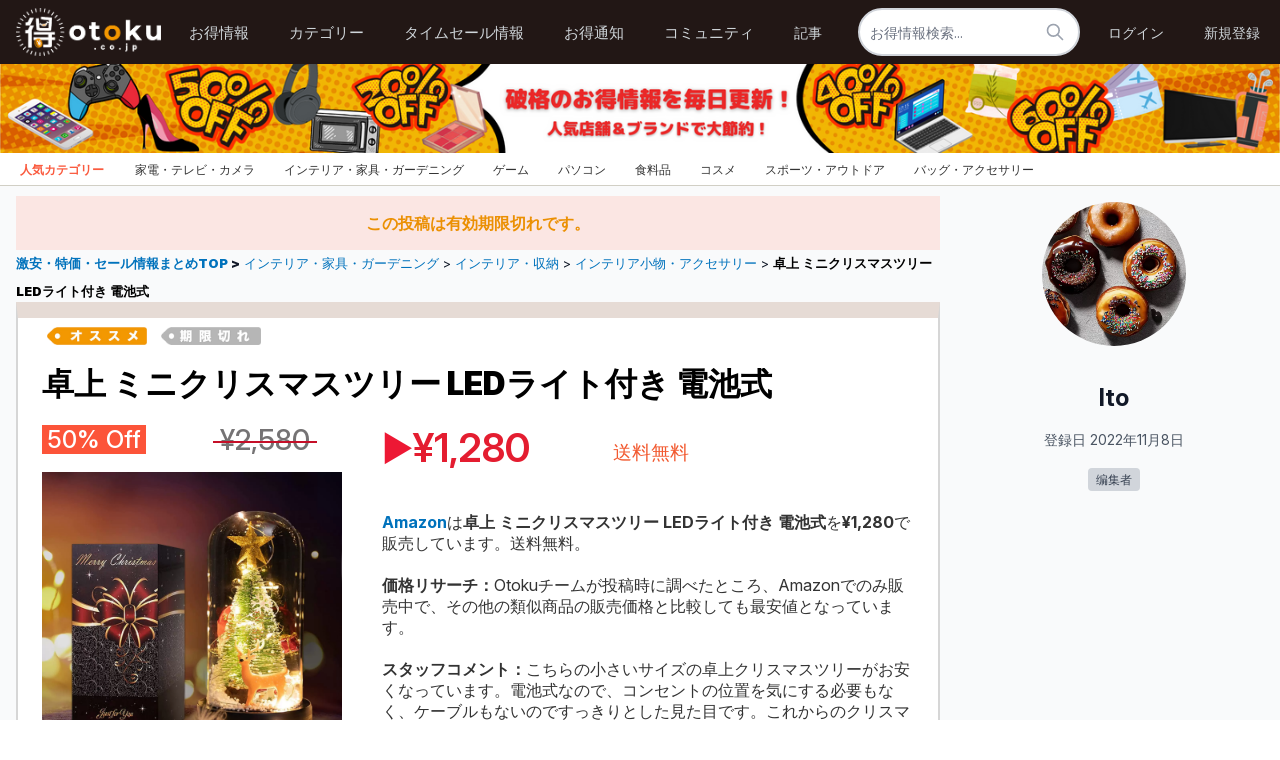

--- FILE ---
content_type: text/html; charset=UTF-8
request_url: https://otoku.co.jp/forum/18519
body_size: 27240
content:
<!DOCTYPE html>
<html lang="ja">
<head>
    
    <meta charset="utf-8">
    <meta http-equiv="X-UA-Compatible" content="IE=edge">
    <meta name="viewport" content="width=device-width, initial-scale=1">

    <!-- CSRF Token -->
    <meta name="csrf-token" content="msuYgYMsWsdgngnbkzjKx9oxKp5d0MKaOxIfDbtq">
    <meta name="keywords" content="キャンペーン掲示板コスパ節約特価セール激安格安安い廉価リーズナブル安価節約生活得お得割引タイムセール破格バーゲン半額お買い得値下げ安売り特価情報セール情報割安超特価otokuおトクキャンペーン情報トク">
    <meta name="description" content="卓上 ミニクリスマスツリー LEDライト付き 電池式の最安値情報を随時更新して紹介しています。その他セールと割引情報の特価・セール情報もチェックできます！">
        <meta name="robots" content="index,follow">

    <title>卓上 ミニクリスマスツリー LEDライト付き 電池式の激安・特価・セール情報｜激安特価セール情報まとめ</title>
    
    <link rel="canonical" href="https://otoku.co.jp/forum/18519" />
    
    <!-- Scripts -->
    <script src="/js/app.js?id=994a4a3cd7176658f39b" defer></script>
    <script src="https://unpkg.com/swiper/swiper-bundle.min.js"> </script>
    <link rel="stylesheet" type="text/css" href="/css/tooltipster.bundle.css" />
    <link rel="stylesheet" type="text/css" href="/css/jquery.toast.min.css" />
    <!-- Styles -->
    <link rel="stylesheet" href="https://rsms.me/inter/inter.css">
    <link href="/css/app.css?id=f7f0d935728eb8038e30" rel="stylesheet">
    <link rel="stylesheet" href="https://unpkg.com/swiper/swiper-bundle.min.css">
        

    <script>
        window.Laravel = {"csrfToken":"msuYgYMsWsdgngnbkzjKx9oxKp5d0MKaOxIfDbtq"};
    </script>
    <script src="//cdn.jsdelivr.net/npm/sweetalert2@11"></script>

    <link rel="alternate" type="application/atom+xml" href="https://otoku.co.jp/forum/feed" title="Laravel.io Forum RSS Feed">
    <link rel="apple-touch-icon" sizes="180x180" href="/images/favicons/apple-touch-icon.png">
<link rel="icon" type="image/png" sizes="32x32" href="/images/favicons/favicon-32x32.png">
<link rel="icon" type="image/png" sizes="16x16" href="/images/favicons/favicon-16x16.png">
<link rel="manifest" href="/site.webmanifest">
<link rel="mask-icon" href="/images/favicons/safari-pinned-tab.svg" color="#5bbad5">
<meta name="msapplication-TileColor" content="#2b5797">
<meta name="theme-color" content="#ffffff">
    <meta name="google-adsense-account" content="ca-pub-4559345215971926">
<meta property="og:url"           content="1" />
<meta property="og:title"         content="卓上 ミニクリスマスツリー LEDライト付き 電池式 - ¥1,280" />

<meta property="og:image"        content='https://otoku.co.jp/storage/uploads/0c756e4632398d1fec975146d03c9f28.webp' />
<meta property="og:description"         content="スタッフコメント：こちらの小さいサイズの卓上クリスマスツリーがお安くなっています。電池式なので、コンセントの位置を気にする必要もなく、ケーブルもないのですっきりとした見た目です。これからのクリスマスシーズンに彩りを添える可愛らしい一品となっています。ガラスの中に入っているので、LEDライトの輝きだけでなくガラス特有の輝きも併せてお楽しみいただけます。この商品について：&amp;nbsp;【クリスマスツリーサイズ】22cm* 11cm。扱いやすくご家庭用で人気のサイズです。ストリングライトは20個のLEDがあり、約2mの長さです。【クリスマス飾り材質】耐久性があるガラス、樹脂素材などで作られて、重量は500グラムです。家の装飾、休日の装飾、結婚式【使用簡単の電池式】このクリスマス飾りは乾電池式の出力なので（単４電池×3個‐‐‐別売り)、繰り返し使用でき、コンセントが要らないのでどこに置いても邪魔にならなくて、飾ればお部屋の雰囲気がクリスマスムードに♪ 家族や友達と素敵なクリスマスをお過ごしください。【最も親密な保護】製品に満足していない場合は、お気軽にお問い合わせください。すぐに問題の解決、交換、払い戻しの手助けをします。&amp;nbsp;" />

<meta name="twitter:card" content="summary_large_image">
<meta name='twitter:site' content='@Otoku.co.jp' />
<meta name="twitter:url" content="1" />
<meta name='twitter:title' content='卓上 ミニクリスマスツリー LEDライト付き 電池式 - ¥1,280' />
<meta name='twitter:image' content='https://otoku.co.jp/storage/uploads/0c756e4632398d1fec975146d03c9f28.webp' />
<meta name='twitter:description' content='&lt;div&gt;&lt;strong&gt;スタッフコメント：&lt;/strong&gt;こちらの小さいサイズの卓上クリスマスツリーがお安くなっています。電池式なので、コンセントの位置を気にする必要もなく、ケーブルもないのですっきりとした見た目です。これからのクリスマスシーズンに彩りを添える可愛らしい一品となっています。ガラスの中に入っているので、LEDライトの輝きだけでなくガラス特有の輝きも併せてお楽しみいただけます。&lt;br&gt;&lt;br&gt;&lt;strong&gt;この商品について：&lt;/strong&gt;&amp;nbsp;&lt;/div&gt;&lt;ul&gt;&lt;li&gt;【クリスマスツリーサイズ】22cm* 11cm。扱いやすくご家庭用で人気のサイズです。ストリングライトは20個のLEDがあり、約2mの長さです。&lt;/li&gt;&lt;li&gt;【クリスマス飾り材質】耐久性があるガラス、樹脂素材などで作られて、重量は500グラムです。&lt;/li&gt;&lt;li&gt;家の装飾、休日の装飾、結婚式&lt;/li&gt;&lt;li&gt;【使用簡単の電池式】このクリスマス飾りは乾電池式の出力なので（単４電池×3個‐‐‐別売り)、繰り返し使用でき、コンセントが要らないのでどこに置いても邪魔にならなくて、飾ればお部屋の雰囲気がクリスマスムードに♪ 家族や友達と素敵なクリスマスをお過ごしください。&lt;/li&gt;&lt;li&gt;【最も親密な保護】製品に満足していない場合は、お気軽にお問い合わせください。すぐに問題の解決、交換、払い戻しの手助けをします。&amp;nbsp;&lt;/li&gt;&lt;/ul&gt;' />

<!-- Twitter universal website tag code -->
<script>
!function(e,t,n,s,u,a){e.twq||(s=e.twq=function(){s.exe?s.exe.apply(s,arguments):s.queue.push(arguments);
},s.version='1.1',s.queue=[],u=t.createElement(n),u.async=!0,u.src='//static.ads-twitter.com/uwt.js',
a=t.getElementsByTagName(n)[0],a.parentNode.insertBefore(u,a))}(window,document,'script');
// Insert Twitter Pixel ID and Standard Event data below
twq('init','o9gks');
twq('track','PageView');
</script>
<script>
　dataLayer = [{'user_id': 'abc1234'}];
</script>
<script async src="https://pagead2.googlesyndication.com/pagead/js/adsbygoogle.js?client=ca-pub-4559345215971926"
     crossorigin="anonymous"></script>
<!-- End Twitter universal website tag code -->    <!-- Google Tag Manager -->
<script>(function(w,d,s,l,i){w[l]=w[l]||[];w[l].push({'gtm.start':
new Date().getTime(),event:'gtm.js'});var f=d.getElementsByTagName(s)[0],
j=d.createElement(s),dl=l!='dataLayer'?'&l='+l:'';j.async=true;j.src=
'https://www.googletagmanager.com/gtm.js?id='+i+dl;f.parentNode.insertBefore(j,f);
})(window,document,'script','dataLayer','GTM-NXHNGFD');</script>
<!-- End Google Tag Manager -->

<!-- Google Tag Manager -->
<script>(function(w,d,s,l,i){w[l]=w[l]||[];w[l].push({'gtm.start':
new Date().getTime(),event:'gtm.js'});var f=d.getElementsByTagName(s)[0],
j=d.createElement(s),dl=l!='dataLayer'?'&l='+l:'';j.async=true;j.src=
'https://www.googletagmanager.com/gtm.js?id='+i+dl;f.parentNode.insertBefore(j,f);
})(window,document,'script','dataLayer','GTM-NW4X68X');</script>
<!-- End Google Tag Manager -->

<!-- Global site tag (gtag.js) - Google Analytics -->
<script async src="https://www.googletagmanager.com/gtag/js?id=G-2LGXL9ZFVX"></script>
<script>
  window.dataLayer = window.dataLayer || [];
  function gtag(){dataLayer.push(arguments);}
  gtag('js', new Date());

  gtag('config', 'G-2LGXL9ZFVX');
</script>

        <style>
.categories li:last-child {visibility:hidden;}
</style>

    <style >[wire\:loading], [wire\:loading\.delay], [wire\:loading\.inline-block], [wire\:loading\.inline], [wire\:loading\.block], [wire\:loading\.flex], [wire\:loading\.table], [wire\:loading\.grid] {display: none;}[wire\:offline] {display: none;}[wire\:dirty]:not(textarea):not(input):not(select) {display: none;}input:-webkit-autofill, select:-webkit-autofill, textarea:-webkit-autofill {animation-duration: 50000s;animation-name: livewireautofill;}@keyframes livewireautofill { from {} }</style>
    <link rel="stylesheet" type="text/css" href="https://cdnjs.cloudflare.com/ajax/libs/trix/1.2.0/trix.css">
<script type="text/javascript" src="https://cdnjs.cloudflare.com/ajax/libs/trix/1.2.0/trix.js" defer></script>

<script>

addEventListener("trix-file-accept", function(event) {
    var config = laravelTrixConfig(event);

    if(
        config.hideToolbar ||
        (config.hideTools && config.hideTools.indexOf("file-tools") != -1) ||
        (config.hideButtonIcons && config.hideButtonIcons.indexOf("attach") != -1)
    ) {
        return event.preventDefault();
    }
});

addEventListener("trix-attachment-remove", function(event) {
    var config = laravelTrixConfig(event);

    var xhr = new XMLHttpRequest();

    var attachment = event.attachment.attachment.attributes.values.url.split("/").pop();

    xhr.open("DELETE", "https://otoku.co.jp/laravel-trix/attachment/:attachment".replace(':attachment',attachment), true);

    setAttachementUrlCollectorValue('attachment-' + config['id'], function(collector){
        for( var i = 0; i < collector.length; i++){
            if ( collector[i] === attachment) {
                collector.splice(i, 1);
            }
        }

        return collector;
    });

    xhr.send();
});

addEventListener("trix-attachment-add", function(event) {
    var config = laravelTrixConfig(event);

    if (event.attachment.file) {
        var attachment = event.attachment;

        config['attachment'] = attachment;

         uploadFile(config, setProgress, setAttributes, errorCallback);

        function setProgress(progress) {
            attachment.setUploadProgress(progress);
        }

        function setAttributes(attributes) {
            attachment.setAttributes(attributes);
        }

        function errorCallback(xhr,attachment){
            attachment.remove();
            alert(xhr.statusText);
        }
    }
});


function uploadFile(data, progressCallback, successCallback, errorCallback) {
    var formData = createFormData(data);
    var xhr = new XMLHttpRequest();

    xhr.open("POST", "https://otoku.co.jp/laravel-trix/attachment", true);

    xhr.upload.addEventListener("progress", function(event) {
        var progress = (event.loaded / event.total) * 100;
        progressCallback(progress);
    });

    xhr.addEventListener("load", function(event) {
        if (xhr.status >= 200 && xhr.status < 300) {
            var response = JSON.parse(xhr.response);

            setAttachementUrlCollectorValue('attachment-' + data['id'], function(collector){
                collector.push(response.url.split("/").pop())

                return collector;
            });

            successCallback({
                url : response.url,
                href: response.url
            })
        } else {
            errorCallback(xhr,data.attachment)
        }
    });

    xhr.send(formData);
}

function setAttachementUrlCollectorValue(inputId, callback){
    var attachmentCollector = document.getElementById(inputId);

    attachmentCollector.value = JSON.stringify(callback(JSON.parse(attachmentCollector.value)));
}

function createFormData(data) {
    var formData = new FormData();
    formData.append("Content-Type", data.attachment.file.type);
    formData.append("file", data.attachment.file);
    formData.append("field", data.field);
    formData.append("modelClass", data.modelClass);

    if(data.disk != undefined) {
        formData.append("disk", data.disk);
    }

    return formData;
}

function laravelTrixConfig (event) {
    return JSON.parse(event.target.getAttribute("data-config"));
}

window.onload = function() {
    var laravelTrixInstanceStyles =  document.getElementsByTagName('laravel-trix-instance-style');

    var style = document.createElement('style');
        style.type = 'text/css';

    for (var tag of laravelTrixInstanceStyles) {
        style.innerHTML += tag.textContent + ' ';
    }

    document.getElementsByTagName('head')[0].appendChild(style);
}

</script>
    <script>
    "use strict";

    window.addEventListener('alert', event => {
        var _event$detail$message, _event$detail$type;

        Swal.fire(Object.assign({}, {
            title: (_event$detail$message = event.detail.message) !== null && _event$detail$message !== void 0 ? _event$detail$message : '',
            icon: (_event$detail$type = event.detail.type) !== null && _event$detail$type !== void 0 ? _event$detail$type : null,
        }, event.detail.options));
    });
    window.addEventListener('confirming', confirming => {
        window.addEventListener(confirming.detail, event => {
            var _event$detail$options;

            Swal.fire(Object.assign(
                {}, {
                    confirmButtonText: (_event$detail$options = event.detail.options.confirmButtonText) !== null && _event$detail$options !== void 0 ? _event$detail$options : 'Yes',
                }, event.detail.options
            )).then(result => {
                if (result.isConfirmed) {
                    Livewire.emit(event.detail.onConfirmed, event.detail.options["inputAttributes"]);
                } else {
                    const cancelCallback = event.detail.onCancelled;

                    if (!cancelCallback) {
                        return;
                    }

                    Livewire.emit(cancelCallback);
                }
            });
        });
    });
</script>

    <script async src="https://pagead2.googlesyndication.com/pagead/js/adsbygoogle.js?client=ca-pub-4559345215971926"
     crossorigin="anonymous"></script>
    <script src="https://www.google.com/recaptcha/api.js" async defer></script>
    <style>
    .trix-button--icon-heading-1{
        display: none;
    }
    </style>
    <link rel="stylesheet" type="text/css" href="/css/dialog.css" />
    <script type="application/ld+json">
 {
 "@context": "https://schema.org",
 "@type": "BreadcrumbList",
 "itemListElement": [{
 "@type": "ListItem",
 "position": 1,
 "name": "激安・特価・セール情報まとめTOP",
 "item": "https://otoku.co.jp"
 },
{
 "@type": "ListItem",
 "position": 2,
 "name": "インテリア・家具・ガーデニング",
 "item": "https://otoku.co.jp/categories/interior-furniture-gardening"
 },
{
 "@type": "ListItem",
 "position": 3,
 "name": "インテリア・収納",
 "item": "https://otoku.co.jp/categories/interior"
 },
{
 "@type": "ListItem",
 "position": 4,
 "name": "インテリア小物・アクセサリー",
 "item": "https://otoku.co.jp/categories/interioraccessory"
 },
 {
 "@type": "ListItem",
 "position": 5,
 "name": "卓上 ミニクリスマスツリー LEDライト付き 電池式"
 }]
 }
 </script>
 
 <script type="application/ld+json">
{
 "@context": "https://schema.org/",
 "@type": "Product",
 "name": "卓上 ミニクリスマスツリー LEDライト付き 電池式",
 "image": [
    "storage/uploads/0c756e4632398d1fec975146d03c9f28.webp"
 ],
 "description": "スタッフコメント：こちらの小さいサイズの卓上クリスマスツリーがお安くなっています。電池式なので、コンセントの位置を気にする必要もなく、ケーブルもないのですっきりとした見た目です。これからのクリスマスシーズンに彩りを添える可愛らしい一品となっています。ガラスの中に入っているので、LEDライトの輝きだけでなくガラス特有の輝きも併せてお楽しみいただけます。この商品について：&amp;nbsp;【クリスマスツリーサイズ】22cm* 11cm。扱いやすくご家庭用で人気のサイズです。ストリングライトは20個のLEDがあり、約2mの長さです。【クリスマス飾り材質】耐久性があるガラス、樹脂素材などで作られて、重量は500グラムです。家の装飾、休日の装飾、結婚式【使用簡単の電池式】このクリスマス飾りは乾電池式の出力なので（単４電池×3個‐‐‐別売り)、繰り返し使用でき、コンセントが要らないのでどこに置いても邪魔にならなくて、飾ればお部屋の雰囲気がクリスマスムードに♪ 家族や友達と素敵なクリスマスをお過ごしください。【最も親密な保護】製品に満足していない場合は、お気軽にお問い合わせください。すぐに問題の解決、交換、払い戻しの手助けをします。&amp;nbsp;",
  "review": {
 "@type": "Review",
 "author": {
 "@type": "Person",
 "name": "Ito"
    }
 },
 "offers": {
 "@type": "Offer",
 "priceCurrency": "JPY",
 "price": "1280",
 "priceValidUntil": "2022-12-15 00:00:00",
 "itemCondition": "NewCondition",
 "availability": "InStock"
 }
}
</script>
<style>
    .box-readmore {
      height: 204px; 
      display: -webkit-box;
      /*-webkit-line-clamp: 8;*/
      text-overflow: ellipsis;
      /* autoprefixer: ignore next */
      -webkit-box-orient: vertical;
      overflow: hidden;
    }

</style>
</head>

<body class=" standard font-sans bg-white" x-data="{ activeModal: null }">
<!-- Google Tag Manager (noscript) -->
<noscript><iframe src="https://www.googletagmanager.com/ns.html?id=GTM-NXHNGFD"
height="0" width="0" style="display:none;visibility:hidden"></iframe></noscript>
<!-- End Google Tag Manager (noscript) -->
<!-- Google Tag Manager (noscript) -->
<noscript><iframe src="https://www.googletagmanager.com/ns.html?id=GTM-NW4X68X"
height="0" width="0" style="display:none;visibility:hidden"></iframe></noscript>
<!-- End Google Tag Manager (noscript) -->

<nav x-data="{ open: false }" class="nav bg_black_nav shadow">
    <div class="container mx-auto px-4">
        <div class="flex justify-between h-16">
            <div class="flex px-2 lg:px-0">
                <div class="flex-shrink-0 flex items-center">
                    <a class="my-4" href="https://otoku.co.jp">
                                                <img class="block lg:hidden w-auto" style="width:100px;" src="https://otoku.co.jp/images/logo.png" alt="激安特価セール情報まとめ" />
                        <img class="hidden lg:block h-8 w-auto" style="height:3rem;" src="https://otoku.co.jp/images/logo.png" alt="激安特価セール情報まとめ" />
                                            </a>
                </div>
                <div class="hidden lg:ml-6 lg:flex">
                    <a href="https://otoku.co.jp" class="inline-flex items-center px-1 pt-1 border-b-2 text-sm font-medium leading-5 focus:outline-none transition duration-150 ease-in-out " style="font-size:15px">
                        お得情報
                    </a>
                    <a href="https://otoku.co.jp/categories" class="ml-8  inline-flex items-center px-1 pt-1 border-b-2 text-sm font-medium leading-5 focus:outline-none transition duration-150 ease-in-out " style="font-size:15px">
                        カテゴリー
                    </a>
                    <a href="https://otoku.co.jp/timesale" class="ml-8  inline-flex items-center px-1 pt-1 border-b-2 text-sm font-medium leading-5 focus:outline-none transition duration-150 ease-in-out " style="font-size:15px">
                        タイムセール情報
                    </a>
                    <a href="https://otoku.co.jp/alert" class="ml-8  inline-flex items-center px-1 pt-1 border-b-2 text-sm font-medium leading-5 focus:outline-none transition duration-150 ease-in-out " style="font-size:15px">
                        お得通知
                    </a>
                    <a href="https://otoku.co.jp/forum" class="ml-8  inline-flex items-center px-1 pt-1 border-b-2 text-sm font-medium leading-5 focus:outline-none transition duration-150 ease-in-out " style="font-size:15px">
                        コミュニティ
                    </a>
                    
                    <a href="https://otoku.co.jp/series/categories" class="ml-8 inline-flex items-center px-1 pt-1 border-b-2 text-sm font-medium leading-5 focus:outline-none transition duration-150 ease-in-out ">
                        記事
                    </a>
                    <!-- <a href="https://paste.laravel.io" class="ml-8 inline-flex items-center px-1 pt-1 border-b-2 border-transparent text-sm font-medium leading-5 text-gray-500 hover:text-gray-700 hover:border-gray-300 focus:outline-none focus:text-gray-700 focus:border-gray-300 transition duration-150 ease-in-out">
                        Pastebin
                    </a> -->
                    <!-- <div @click.away="open = false" class="relative" x-data="{ open: false }">
                        <div class="ml-8 h-full flex items-center px-1 pt-1 border-b-2 border-transparent">
                            <button @click="open = !open" class="flex text-sm font-medium leading-5 text-gray-500 hover:text-gray-700 hover:border-gray-300 focus:outline-none focus:text-gray-700 focus:border-gray-300 transition duration-150 ease-in-out">
                                Chat

                                <svg class="w-5 h-5 text-gray-500" xmlns="http://www.w3.org/2000/svg" viewBox="0 0 20 20" fill="currentColor">
  <path fill-rule="evenodd" d="M5.293 7.293a1 1 0 011.414 0L10 10.586l3.293-3.293a1 1 0 111.414 1.414l-4 4a1 1 0 01-1.414 0l-4-4a1 1 0 010-1.414z" clip-rule="evenodd"/>
</svg>                            </button>
                        </div>
                        <div x-show="open" x-transition:enter="transition ease-out duration-100" x-transition:enter-start="transform opacity-0 scale-95" x-transition:enter-end="transform opacity-100 scale-100" x-transition:leave="transition ease-in duration-75" x-transition:leave-start="transform opacity-100 scale-100" x-transition:leave-end="transform opacity-0 scale-95" class="dropdown absolute right-0 mt-2 w-48 rounded-md shadow-lg z-50" x-cloak>
                            <div class="py-1 rounded-md bg-white ring-1 ring-black ring-opacity-5">
                                <a href="https://discord.gg/KxwQuKb">Discord</a>
                                <a href="https://larachat.co">Larachat</a>
                                <a href="https://webchat.freenode.net/?nick=laravelnewbie&channels=%23laravel&prompt=1">IRC</a>
                            </div>
                        </div>
                    </div> -->
                    <!-- <a href="https://laravelevents.com" class="ml-8 inline-flex items-center px-1 pt-1 border-b-2 border-transparent text-sm font-medium leading-5 text-gray-500 hover:text-gray-700 hover:border-gray-300 focus:outline-none focus:text-gray-700 focus:border-gray-300 transition duration-150 ease-in-out">
                        Events
                    </a>
                    <div @click.away="open = false" class="relative" x-data="{ open: false }">
                        <div class="ml-8 h-full flex items-center px-1 pt-1 border-b-2 border-transparent">
                            <button @click="open = !open" class="flex text-sm font-medium leading-5 text-gray-500 hover:text-gray-700 hover:border-gray-300 focus:outline-none focus:text-gray-700 focus:border-gray-300 transition duration-150 ease-in-out">
                                Community

                                <svg class="w-5 h-5 text-gray-500" xmlns="http://www.w3.org/2000/svg" viewBox="0 0 20 20" fill="currentColor">
  <path fill-rule="evenodd" d="M5.293 7.293a1 1 0 011.414 0L10 10.586l3.293-3.293a1 1 0 111.414 1.414l-4 4a1 1 0 01-1.414 0l-4-4a1 1 0 010-1.414z" clip-rule="evenodd"/>
</svg>                            </button>
                        </div>
                        <div x-show="open" x-transition:enter="transition ease-out duration-100" x-transition:enter-start="transform opacity-0 scale-95" x-transition:enter-end="transform opacity-100 scale-100" x-transition:leave="transition ease-in duration-75" x-transition:leave-start="transform opacity-100 scale-100" x-transition:leave-end="transform opacity-0 scale-95" class="dropdown absolute right-0 mt-2 w-48 rounded-md shadow-lg z-50" x-cloak>
                            <div class="py-1 rounded-md bg-white ring-1 ring-black ring-opacity-5">
                                <a href="https://github.com/laravelio">Github</a>
                                <a href="https://larachat.co">Twitter</a>
                                <div class="border-t border-gray-100"></div>
                                <a href="https://laravel.com">Laravel</a>
                                <a href="https://laracasts.com">Laracasts</a>
                                <a href="https://laravel-news.com">Laravel News</a>
                                <a href="https://www.laravelpodcast.com">Podcast</a>
                                <a href="https://ecosystem.laravel.io">Ecosystem</a>
                            </div>
                        </div>
                    </div> -->
                </div>
            </div>
            <div class="flex-1 flex items-center justify-end px-2 lg:ml-6 lg:justify-end">
                <div class="pengsearch max-w-lg lg:max-w-xs" x-data="{ results: false, threads: [], articles: [] }">
    <label for="search" class="sr-only">Search</label>
    <div class="relative">
        <div class="absolute inset-y-0 pl-3 flex items-center" style="right:15px;">
            <button href="#" onclick="document.getElementById('searchForm').submit()" ><svg class="h-5 w-5 text-gray-400" xmlns="http://www.w3.org/2000/svg" fill="none" viewBox="0 0 24 24" stroke="currentColor">
  <path stroke-linecap="round" stroke-linejoin="round" stroke-width="2" d="M21 21l-6-6m2-5a7 7 0 11-14 0 7 7 0 0114 0z"/>
</svg></button>
        </div>
        
        <form id="searchForm" action="/search" method="get">
            <input 
            style="border-radius:2rem;padding-left:10px;"
                type="text" 
                name="q" 
                value=""
                id="search" 
                class="nav-search block pl-10 pr-3 py-2 border border-gray-300 rounded-md leading-5 bg-white placeholder-gray-500 focus:outline-none focus:placeholder-gray-400 focus:border-blue-300 focus:ring-blue-500 sm:text-sm transition duration-150 ease-in-out" 
                placeholder="お得情報検索..." 
            />
        </form>
        <template x-if="results">
            
        </template>
    </div>
</div>
                
                
                
                                    </div>
            
            
            <div class="flex items-center lg:hidden">
                <button @click="open = !open" class="inline-flex items-center justify-center p-2 rounded-md text-gray-400 hover:text-gray-500 hover:bg-gray-100 focus:outline-none focus:bg-gray-100 focus:text-gray-500 transition duration-150 ease-in-out">
                    <svg class="h-6 w-6" stroke="currentColor" fill="none" viewBox="0 0 24 24">
                        <path :class="{'hidden': open, 'inline-flex': !open }" class="inline-flex" stroke-linecap="round" stroke-linejoin="round" stroke-width="2" d="M4 6h16M4 12h16M4 18h16" />
                        <path :class="{'hidden': !open, 'inline-flex': open }" class="hidden" stroke-linecap="round" stroke-linejoin="round" stroke-width="2" d="M6 18L18 6M6 6l12 12" />
                    </svg>
                </button>
            </div>
            
            
            <div class="hidden lg:ml-4 lg:flex lg:items-center">
                                    <a href="https://otoku.co.jp/login" class=" inline-flex lg:h-full items-center px-1 pt-1 border-b-2 text-sm font-medium leading-5 focus:outline-none transition duration-150 ease-in-out">
                        ログイン
                    </a>
                    <a href="https://otoku.co.jp/register" class=" ml-8 inline-flex lg:h-full items-center px-1 pt-1 border-b-2 text-sm font-medium leading-5 focus:outline-none transition duration-150 ease-in-out">
                        新規登録
                    </a>
                            </div>
        </div>
    </div>
    <div :class="{'block': open, 'hidden': !open}" class="hidden lg:hidden">
        <div class="pt-2 pb-3">
            <a href="https://otoku.co.jp" class="pl-6 block pr-4 py-2 border-l-4 border-transparent text-base font-medium text-gray-600 hover:text-gray-800 hover:bg-gray-50 hover:border-gray-300 focus:outline-none focus:text-gray-800 focus:bg-gray-50 focus:border-gray-300 transition duration-150 ease-in-out">
                        お得情報
            </a>
            <a href="https://otoku.co.jp/categories" class="pl-6 block pr-4 py-2 border-l-4 border-transparent text-base font-medium text-gray-600 hover:text-gray-800 hover:bg-gray-50 hover:border-gray-300 focus:outline-none focus:text-gray-800 focus:bg-gray-50 focus:border-gray-300 transition duration-150 ease-in-out">
                        カテゴリー
            </a>
            <a href="https://otoku.co.jp/timesale" class="pl-6 block pr-4 py-2 border-l-4 border-transparent text-base font-medium text-gray-600 hover:text-gray-800 hover:bg-gray-50 hover:border-gray-300 focus:outline-none focus:text-gray-800 focus:bg-gray-50 focus:border-gray-300 transition duration-150 ease-in-out">
                        タイムセール情報
            </a>
            <a href="https://otoku.co.jp/alert" class="pl-6 block pr-4 py-2 border-l-4 border-transparent text-base font-medium text-gray-600 hover:text-gray-800 hover:bg-gray-50 hover:border-gray-300 focus:outline-none focus:text-gray-800 focus:bg-gray-50 focus:border-gray-300 transition duration-150 ease-in-out">
                お得通知
            </a>
            <a href="https://otoku.co.jp/forum" class="pl-6 block pr-4 py-2 border-l-4 border-transparent text-base font-medium text-gray-600 hover:text-gray-800 hover:bg-gray-50 hover:border-gray-300 focus:outline-none focus:text-gray-800 focus:bg-gray-50 focus:border-gray-300 transition duration-150 ease-in-out">
                コミュニティ
            </a>
        </div>
                        <div class="pt-4 pb-3 border-t border-gray-200">
                            <div class="mt-3">
                    <a href="https://otoku.co.jp/login" class="block px-4 py-2 text-base font-medium text-gray-500 hover:text-gray-800 hover:bg-gray-100 focus:outline-none focus:text-gray-800 focus:bg-gray-100 transition duration-150 ease-in-out">
                        ログイン
                    </a>
                    <a href="https://otoku.co.jp/register" class="mt-1 block px-4 py-2 text-base font-medium text-gray-500 hover:text-gray-800 hover:bg-gray-100 focus:outline-none focus:text-gray-800 focus:bg-gray-100 transition duration-150 ease-in-out">
                        新規登録
                    </a>
                </div>
                    </div>
    </div>
</nav>
<div class="otoad">
    <img src="https://otoku.co.jp/banner_pc.png?20230704" width="100%"/>
</div>
<div id="categoryBar" class="categoryBar stickyHeader">
    <div wire:id="8pnUWsMjV8Bju8fMyN0v" wire:initial-data="{&quot;fingerprint&quot;:{&quot;id&quot;:&quot;8pnUWsMjV8Bju8fMyN0v&quot;,&quot;name&quot;:&quot;top-nav&quot;,&quot;locale&quot;:&quot;ja&quot;,&quot;path&quot;:&quot;forum\/18519&quot;,&quot;method&quot;:&quot;GET&quot;},&quot;effects&quot;:{&quot;listeners&quot;:[],&quot;path&quot;:&quot;https:\/\/otoku.co.jp\/forum\/18519&quot;},&quot;serverMemo&quot;:{&quot;children&quot;:[],&quot;errors&quot;:[],&quot;htmlHash&quot;:&quot;306c562b&quot;,&quot;data&quot;:{&quot;page&quot;:1},&quot;dataMeta&quot;:[],&quot;checksum&quot;:&quot;2aa279cbd47743c0bac1eb90deb5c2abfa8c976b9ee5ff82e070c45abbbcd505&quot;}}" class="inner">
                        <a href="#" onclick="return false;">人気カテゴリー</a>
                                <a href="https://otoku.co.jp/categories/electronics-tv-camera">家電・テレビ・カメラ</a>
                                <a href="https://otoku.co.jp/categories/interior-furniture-gardening">インテリア・家具・ガーデニング</a>
                                <a href="https://otoku.co.jp/categories/videogames">ゲーム</a>
                                <a href="https://otoku.co.jp/categories/computer">パソコン</a>
                                <a href="https://otoku.co.jp/categories/food">食料品</a>
                                <a href="https://otoku.co.jp/categories/cosmetics-skincare-haircare">コスメ</a>
                                <a href="https://otoku.co.jp/categories/sports-outdoors">スポーツ・アウトドア</a>
                                <a href="https://otoku.co.jp/categories/bags-accessories">バッグ・アクセサリー</a>
            </div>
</div>
<script>
    $(document).ready(function() {
  $(".bookmark").click(function(e) {
    e.preventDefault();
    var bookmarkUrl = window.location.href;
    var bookmarkTitle = document.title;

    if ('addToHomescreen' in window && addToHomescreen.isCompatible) {
      // Mobile browsers
      addToHomescreen({ autostart: false, startDelay: 0 }).show(true);
    } else if (window.sidebar && window.sidebar.addPanel) {
      // Firefox <=22
      window.sidebar.addPanel(bookmarkTitle, bookmarkUrl, '');
    } else if ((window.sidebar && /Firefox/i.test(navigator.userAgent)) || (window.opera && window.print)) {
      // Firefox 23+ and Opera <=14
      $(this).attr({
        href: bookmarkUrl,
        title: bookmarkTitle,
        rel: 'sidebar'
      }).off(e);
      return true;
    } else if (window.external && ('AddFavorite' in window.external)) {
      // IE Favorites
      window.external.AddFavorite(bookmarkUrl, bookmarkTitle);
    } else if (window.chrome && window.chrome.bookmarks) {
      // Chrome
      window.chrome.bookmarks.search({ url: bookmarkUrl }, function(results) {
        if (results.length > 0) {
          // Already bookmarked
          alert("This page is already bookmarked.");
        } else {
          // Not bookmarked yet
          window.chrome.bookmarks.create({ title: bookmarkTitle, url: bookmarkUrl });
          alert("Bookmark added!");
        }
      });
    } else {
      // Other browsers (mainly WebKit - Chrome/Safari)
      alert("このページをお気に入りに追加するには、 " + (navigator.userAgent.toLowerCase().indexOf('mac') != -1 ? 'Command/Cmd' : 'CTRL') + "+D を押してください。");
    }
  });
});


</script>

    <div class="bg-gray-50">
                
        
        
<div id="confirm" class="modal" x-show="activeModal === 'false'" x-cloak>
        <div class="modal-content" style="display:block;">
            <div class="flex flex-col justify-between h-full">
                <div class="overflow-auto">
                    <div class="modal-header">
                        <h4 class="modal-title">本日の特選</h4>
                    </div>
                    <div class="modal-body">
                        <form id="form" class="w-full" action="/forum/18519/tuijian" method="POST">
                            <input type="hidden" name="_token" value="msuYgYMsWsdgngnbkzjKx9oxKp5d0MKaOxIfDbtq">                            <input type="hidden" name="_method" value="POST">                        <div class="form-group">
                            <label for="liyou">*コメント（最大32文字）</label>
                            <input
                                type="text"
                                name="liyou"
                                id="liyou"
                                value=""
                                class="form-control"
                                required maxlength="32"
                                placeholder=""
                            />
                                                    </div>
                        
    <div class="modal-footer">
                    <button id="model-cancel" type="button" class="button button-danger text-gray-600 mr-4"><img class="inline-block" src="/fanhui.png" style="maring-bottom:4px;padding:4px;width:25px;height:25px;" />キャンセル</button>
                    <button id="model-submit" type="submit" class="button alert">確認</button>
                </div>
                        </form>
                    </div>
                </div>
                
            </div>
        </div>
    </div>
    
    
    <link rel="stylesheet" type="text/css" href="/css/dialog.css" />
    <div class="container mx-auto px-4">
        <div class="flex flex-wrap">
            <div class="w-full md:w-3/4 md:pr-3">
            <input style='opacity: 0;position: absolute;' value="https://otoku.co.jp/forum/18519" id="uuu" />
              
                              <div class=" expiredDeal" style="background-color:#fbe6e3;margin-top:10px;">
                   <center><span class="sorryHeadline"><font style="vertical-align: inherit;"><font style="vertical-align: inherit;color:#eb9003;">この投稿は有効期限切れです。</font></font></span></center>
                </div>
                            
         
               <div class="dh">
                    <div class="container table-row items-center px-4 py-2">
                        <h2 class="text-xl text-gray-900" style="font-size:0.8rem;font-weight: inherit;display:inline;">
                            <a href="https://otoku.co.jp" style="font-weight:900;">激安・特価・セール情報まとめTOP </a>
                            <span style="font-weight:900;">></span> 
                                                             <a href="/categories/interior-furniture-gardening">インテリア・家具・ガーデニング</a>
                                 >
                                                             <a href="/categories/interior">インテリア・収納</a>
                                 >
                                                             <a href="/categories/interioraccessory">インテリア小物・アクセサリー</a>
                                 >
                                                    </h2>
                        <h1 style="font-weight:900;display:inline;">卓上 ミニクリスマスツリー LEDライト付き 電池式</h1>
                    </div>
                </div>
    
                  <div id="titleArea" class="box1 topLine1">
                   <div class="innerPadding">
                    <div id="headings">
                     <div class="">
                            
                                                        
                                                        <span class="featuredDeal" style="background-color:transparent;width:110px;height:10px;"><img src="/osssss.png" /></span>
                                                        
                                                       
                            
                                                        <span class="featuredDeal" style="background-color:transparent;width:110px;height:10px;"><img src="/qixian.png" /></span>
                                                        
                                                        
                                                        
                     </div>
                    </div>
                    <div id="dealTitle" class="">
                     <h1 style="word-wrap: break-word;word-break: break-all;"> <span class="new-title">卓上 ミニクリスマスツリー LEDライト付き 電池式</span> </h1>
                    </div>
                    <span id="op_reputationmenu_144571072x"></span>
                   </div>
                   <div id="detailsArea" class="box" style="margin-top:10px;">
                    <div id="detailContents" class="boxContent" style="padding-bottom:0px;">
                     <div id="detailsTop" style="margin-bottom:0px;">
                      <div class="flexDealColumns showHuan">
                       <div class="detailLeftColumn">
                        <div class="dealPrice floatLeft" style="color:#BA2704;" title="$0" data-action-type="see-deal">
                          
                                                          <span class="teshu-font" style="background-color:#fc5439;padding-left:5px;padding-right:5px;color:white;font-style:normal;font-weight:500;">
                                50% Off
                              </span>
                                                      </div>
                                                <div id="dealExtraDetails" style="font-size:1.8rem;">
                           <span id="kongge"> &nbsp;&nbsp;&nbsp;&nbsp;&nbsp;&nbsp;</span>
                            <span style="color:#555555;">&nbsp;</span><span class="teshu-font2" style="color:#757374;font-style:normal;font-weight:500;">
                                <span class="outer">
                                    <span class="inner">&nbsp;¥2,580&nbsp;</span>
                                </span>
                                
                                </span>
                        </div>
                                                
                        <div class="mainImageContainer">
                         <a href="/redirect?type=deals&vsid=18519&slug=卓上 ミニクリスマスツリー LEDライト付き 電池式" target="_blank" rel="nofollow"> <img class="teshu-img" src="/storage/uploads/0c756e4632398d1fec975146d03c9f28.webp" title="卓上 ミニクリスマスツリー LEDライト付き 電池式" alt="Deal Image" id="mainImage" style="" class="loaded descimage" data-ll-status="loaded" /> </a>
                        </div>
                        <div class="buyNowButton1" data-action-type="see-deal">
                            <a href="/redirect?type=deals&vsid=18519&slug=卓上 ミニクリスマスツリー LEDライト付き 電池式" target="_blank" class="button success large" id="largeBuyNow" rel="nofollow" style="background-image: linear-gradient(#8dc63f, #8dc63f);border-top-color: #8dc63f;border-left-color: #8dc63f;border-right-color: #8dc63f;border-bottom-color: #8dc63f;border-radius:15px;font-size:1.8rem;font-weight:600;"><div class="flex flex-row justify-around">
                                <div></div>
                                販売者サイトへ
                                <img id="share-png" src="/share.png" style="width:48px;" class="p-2">
                            </div></a>
                        </div>
                        
                         <div class="ydriqi" style="margin-top:20px;color:#666;font-size:12px;text-align:center;">
                                                            Itoさんが2022年12月12日 17:46に投稿                                                    </div>
                       </div>
                       <div class="detailRightWrapper md:mt-4" style="width:100%;">
                        
                        
                        <div class="scorepos" id="dealStatsNew" style="display: flex;justify-content: space-around;line-height:40px;border-top:0px;border-bottom:0px;">
                            
                            <span class="sale-arrow" style="flex:0.3;display:inline;width:50px;height:20px;color:#ed1834;font-size:2.2rem;">▶</span>
                            <div class="dealScoreAndVoting" style="flex:2;text-align:left;">
                          <span class="itemPrice wide iiii" style="color:#e41d30!important;font-weight:600;">
                                
                                                              ¥1,280
                                                                                          
                            </span>
                         </div>
                         <div class="dealScoreAndVoting" style="flex:3;display:flex;">
                             <div id="child_subject" class="child_subject" style="display:flex;color:#f2592f;align-items:center;"><span>送料無料</span></div>
                             </div>
                         </div>
                         
                         
                        <!-- <div class="scorepos" id="dealStatsNew" style="display: flex;justify-content: space-around;background-color:#e6dbd5;border-radius:15px;">-->
                        <!-- <div class="dealScoreAndVoting">-->
                        <!--  <div class="dealScore" data-action="showThreadStats" data-forum-id="30" data-thread-id="14765929">-->
                        <!--    <span class="ml-2">-->
                        <!--       <img src="/ode.png" class="ode-img"/>-->
                        <!--   </span>-->
                        <!--   <span>-->
                        <!--   <span wire:id="STF3f99Ipl3eLNt1tnZG" wire:initial-data="{&quot;fingerprint&quot;:{&quot;id&quot;:&quot;STF3f99Ipl3eLNt1tnZG&quot;,&quot;name&quot;:&quot;like-thread1&quot;,&quot;locale&quot;:&quot;ja&quot;,&quot;path&quot;:&quot;forum\/18519&quot;,&quot;method&quot;:&quot;GET&quot;},&quot;effects&quot;:{&quot;listeners&quot;:[]},&quot;serverMemo&quot;:{&quot;children&quot;:[],&quot;errors&quot;:[],&quot;htmlHash&quot;:&quot;3797ec6d&quot;,&quot;data&quot;:{&quot;thread&quot;:[]},&quot;dataMeta&quot;:{&quot;models&quot;:{&quot;thread&quot;:{&quot;class&quot;:&quot;App\\Models\\Thread&quot;,&quot;id&quot;:18519,&quot;relations&quot;:[&quot;tagsRelation&quot;,&quot;categoryRelation&quot;,&quot;authorRelation&quot;],&quot;connection&quot;:&quot;mysql&quot;}}},&quot;checksum&quot;:&quot;59a00d87895eab788b3e3bcf29a05ee74f3ea633c0a3f18699e7b4027842da5e&quot;}}" class="thread-info-likes">
            <a href="/login" type="button"  class="text-lio-600 py-2 font-y" style="color:#009945;">
            <span class="text-2xl mr-1"><img class="ode-img" src="/ding.png"/></span>
            0
        </a>
        <a type="button" href="/login" class="text-lio-600 py-2 font-y" style="color:#c20d1e;">
            <span class="text-2xl mr-1"><img class="ode-img" src="/cai.png"/></span>
            0
        </a>
    </span>
-->
                        <!--   </span>-->
                        <!--   <span class="ml-2 font-y">-->
                        <!--       <span>閲覧数441&nbsp;&nbsp;&nbsp;&nbsp;</span>-->
                        <!--    <a href="#reply" rel="nofollow" class="has_icon"> <span class="font-y">返信数0</span> </a>-->
                        <!--   </span>-->
                           <!--<span class="middot"></span> -->
                        <!--  </div>-->
                        <!-- </div>-->

                        <!--</div>-->
                        <div id="detailsDescription" style="list-style-position: inside;" class="textDescription">
                                                        <div><a target='_blank' href="/redirect?type=url&u=aHR0cHM6Ly9hbXpuLnRvLzNIcmZvbG0="><strong>Amazon</strong></a>は<strong>卓上 ミニクリスマスツリー LEDライト付き 電池式</strong>を<strong>¥1,280</strong>で販売しています。送料無料。<br><br><strong>価格リサーチ：</strong>Otokuチームが投稿時に調べたところ、Amazonでのみ販売中で、その他の類似商品の販売価格と比較しても最安値となっています。</div>
                            <br>
                                                        
                                                        
                            <div class="box-readmore relative pb-9">
  <div>
   <div><strong>スタッフコメント：</strong>こちらの小さいサイズの卓上クリスマスツリーがお安くなっています。電池式なので、コンセントの位置を気にする必要もなく、ケーブルもないのですっきりとした見た目です。これからのクリスマスシーズンに彩りを添える可愛らしい一品となっています。ガラスの中に入っているので、LEDライトの輝きだけでなくガラス特有の輝きも併せてお楽しみいただけます。<br><br><strong>この商品について：</strong>&nbsp;</div><ul><li>【クリスマスツリーサイズ】22cm* 11cm。扱いやすくご家庭用で人気のサイズです。ストリングライトは20個のLEDがあり、約2mの長さです。</li><li>【クリスマス飾り材質】耐久性があるガラス、樹脂素材などで作られて、重量は500グラムです。</li><li>家の装飾、休日の装飾、結婚式</li><li>【使用簡単の電池式】このクリスマス飾りは乾電池式の出力なので（単４電池×3個‐‐‐別売り)、繰り返し使用でき、コンセントが要らないのでどこに置いても邪魔にならなくて、飾ればお部屋の雰囲気がクリスマスムードに♪ 家族や友達と素敵なクリスマスをお過ごしください。</li><li>【最も親密な保護】製品に満足していない場合は、お気軽にお問い合わせください。すぐに問題の解決、交換、払い戻しの手助けをします。&nbsp;</li></ul>
  </div>
  <div class="absolute inset-x-0 bottom-0">
    <div id="rengong-dot" class="flex justify-end"><p class="bg-white" style="line-height:21px;">...</p></div>
    <button id="readmore" style="border:1px solid #f45d4e;outline:none;width:100%;" class="block py-2 text-sm font-medium text-center text-gray-800 bg-white transition duration-150 ease-in-out">もっと見る</button>
  </div>
</div>
                            
                            
                         
                        </div>
                        
                        
                        <div class="voteShareContainer" style="justify-content:space-between;align-items: baseline;margin-top:30px;">
                         <div id="buyNowShareContainer" class="new">
                          <div id="buyNowShareButtons">
                          <a class="has_icon social-share" style="">
                            <img src="/gongyou.png" style="vertical-align:center;width:32px;height:25px;" />
                          </a>
                           <a class="has_icon social-share" target="_blank" href="https://www.facebook.com/sharer/sharer.php?u=https://otoku.co.jp/forum/18519" data-role="sharing" title="Share this deal on Facebook!" data-platform="facebook" data-link="socialsharing:Share on Facebook"><img src="/facebook.png" style="vertical-align:center;width:25px;height:25px;" /></a>

                           <a  target="_blank" href="https://twitter.com/intent/tweet?text=%E5%8D%93%E4%B8%8A+%E3%83%9F%E3%83%8B%E3%82%AF%E3%83%AA%E3%82%B9%E3%83%9E%E3%82%B9%E3%83%84%E3%83%AA%E3%83%BC+LED%E3%83%A9%E3%82%A4%E3%83%88%E4%BB%98%E3%81%8D+%E9%9B%BB%E6%B1%A0%E5%BC%8F - ¥1280&url=https://otoku.co.jp/forum/18519&image=https://otoku.co.jp/storage/uploads/0c756e4632398d1fec975146d03c9f28.webp" class="social-share" title="Retweet this deal on Twitter!" data-link="socialsharing:Share on Twitter"><img src="/tuite.png" style="vertical-align:center;width:25px;height:25px;" /></a>

                           <a  target="_blank" class="has_icon social-share" href="https://lineit.line.me/share/ui?url=https://otoku.co.jp/forum/18519&text=卓上 ミニクリスマスツリー LEDライト付き 電池式 - ¥1280" data-role="sendToFriend" data-thread-id="14765929" data-coupon-id="0" data-seo-link="https://slickdeals.net/f/14765929-4k-uhd-digital-films-it-s-a-wonderful-life-1946-rango-vanilla-sky-pretty-in-pink-the-last-castle-mission-impossible-4-99-each-via-amazon" title="Email this deal to a friend!" data-platform="email" data-link="socialsharing:Share by Email"><img src="/line.png" style="vertical-align:center;width:25px;height:25px;" /></a>

                           <a class="has_icon social-share" href="javascript:void(0);return false;" onclick="copy()"><img src="/link.png" style="vertical-align:center;width:25px;height:25px;" /></a>

                          </div>
                         </div>
                         <div class="scorepos" role="threadrating" data-postid="144571072" data-forumid="30"> 
                          <span style="color:grey;">閲覧数441&nbsp;&nbsp;&nbsp;&nbsp;</span>
                          
                         </div> 
                         
                         

                        </div>
                        <div class="ydriqi2" style="display:none;margin-top:20px;color:#666;font-size:12px;text-align:left;">
                                                            Itoさんが2022年12月12日 16:46に投稿                                                    </div>
                       </div>
                       
                       
                       
                      </div>
                      
                      
                      
                     </div>
                     
                    </div>
                    <div class="addCommentContainer">
                     <div class="ftcDisclaimer">
                      <span class="icon icon-info"></span>
                      <span style="float:left;color:#666;font-size:12px;text-align:center;">
                          
                      </span>
                      <span style="float:right;color:#666;font-size:12px;text-align:center;">
                            
                                <a id="report" style="cursor:pointer" >エラー報告</a>
                            
                        </span>
                     </div>
                    </div>
                   </div>
                  </div>
                  
                  <div class="flex flex-wrap md:hidden mb-2">
                    
                                
                
                                
                                
                                
                </div>
                  
                  <div class="relative rounded-xl overflow-auto">
  <div class="shadow-sm overflow-hidden  border">
      <div>
          <div class="md:p-2 font-bold text-center text-white" style="background-color:#ED7D31;">割引履歴</div>
      </div>
    <table class="border-collapse table-fixed w-full text-base text-center" style="margin-top:0px!important;">
        <thead>
            <tr>
              <th class="md:p-2">投稿日</th>
              <th class="md:p-2">販売者</th>
              <th class="md:p-2">価格</th>
              <th class="md:p-2">投稿者</th>
                          </tr>
        </thead>
      <tbody class="bg-white dark:bg-slate-800">
                <tr>
          <td class="border-b border-slate-100 dark:border-slate-700 p-2 pl-8 text-slate-500 dark:text-slate-400">2022-12-13</td>
          <td class="border-b border-slate-100 dark:border-slate-700 p-2 text-slate-500 dark:text-slate-400">Amazon (アマゾン)</td>
          <td class="border-b border-slate-100 dark:border-slate-700 p-2 pr-8 text-slate-500 dark:text-slate-400">
              
                            ¥1,280
                                      
              </td>
          <td class="border-b border-slate-100 dark:border-slate-700 p-2 pr-8 text-slate-500 dark:text-slate-400"><a href="https://otoku.co.jp/user/899e3117-9eec-4763-80c9-2f3ba2537bf9" class="text-lio-700" style="color:#d2513b;">
                                                Ito
                                            </a></td>
                    </tr>
              </tbody>
    </table>
  </div>
  
  <div class="block sm:hidden my-2">
      <script async src="https://pagead2.googlesyndication.com/pagead/js/adsbygoogle.js?client=ca-pub-4559345215971926"
     crossorigin="anonymous"></script>
<ins class="adsbygoogle"
     style="display:block"
     data-ad-format="fluid"
     data-ad-layout-key="-fb+5w+4e-db+86"
     data-ad-client="ca-pub-4559345215971926"
     data-ad-slot="3149647870"></ins>
<script>
     (adsbygoogle = window.adsbygoogle || []).push({});
</script>
  </div>
</div>

<div id="reply"></div>

                
                                                            <p class="text-center text-gray-800 border-t py-8">
                            <a href="https://otoku.co.jp/login" class="text-lio-700">このトピックに参加するには、サインインしてください。</a>
                        </p>
                                    <center><div class="hidden sm:block">
              <script async src="https://pagead2.googlesyndication.com/pagead/js/adsbygoogle.js?client=ca-pub-4559345215971926"
     crossorigin="anonymous"></script>
<!-- 分类中间位置 -->
<ins class="adsbygoogle"
     style="display:inline-block;width:728px;height:150px"
     data-ad-client="ca-pub-4559345215971926"
     data-ad-slot="3556331239"></ins>
<script>
     (adsbygoogle = window.adsbygoogle || []).push({});
</script>
          </div></center>

                  <div id="fpMainContent" class="categoryList noCarousel fpMainContent">
        <div class="gridCategory removeHidden mb-2" id="deals" data-module-name="Category Deals">
          <div class="gridHeading">
            <h2 class="dealGridTitle" style="font-size:1.4rem;">この商品を見ている人におすすめ</h2>
          </div>
            <ul class="dealTiles categoryGridDeals">
                                    <li class="fpGridBox grid altDeal hasPrice" data-threadid="15005800" data-role="deal" data-disable-extension-dtm="" style="height:270px;background:white;">
                    <div class="fpItem  ">

                      <div>
                        <div data-href="https://otoku.co.jp/forum/18519">
                                                         <span class="tejiaTag" style="position:absolute;left:10px;z-index:2;top:10px;background-color:transparent;width:80px;"><img loading="lazy" src="/datejia.png" /></span>
                                                        
                                                      
                          <div class="itemImageAndName">
                                                                              <!--<span class="new">NEW</span>-->
                                                                <div class="itemImageLink">
                              <div class="imageContainer ">
                                                  <a href="https://otoku.co.jp/forum/51427" rel="nofollow"> <img loading="lazy" id='cat_img' src="/storage/uploads/1e0916f3582da47f3b3a18206debeee6.webp" data-stop-scrolling="1" class="loaded" data-ll-status="loaded" style="display: block;width:133px;height:133px;margin: 0 auto;object-fit: scale-down;"></a>

                                              </div>

                                                                                        <span class="blueprint">

                  <button class="itemStore bp-p-storeLink bp-c-linkableButton  bp-c-button js-button bp-c-button--link">Amazon (アマゾン)</button>                </span>

                                                                                                                                                                        <a href="https://otoku.co.jp/forum/51427" class="itemTitle bp-p-dealLink bp-c-link">Super Sparrow 水筒 1リットル スターナイト</a>
                                          </div>
                                      </div>
                          <div class="itemInfoLine" style="height:35px;">
                                          <div class="avatarBox">

                              </div>
                                                                    <div style="text-align:center;" onclick="window.location.href = 'https://otoku.co.jp/forum/51427'" class="priceLine" title="Super Sparrow 水筒 1リットル スターナイト">
                                                                  <div class="inline-block itemPrice wide mt-4 md:mt-2 line-through" style="color: #555555;font-weight:400;">
                                                                                                        ¥2,149
                                                                  </div>
                                                                  <div style="color:#ec1933;" class="inline-block itemPrice  wide mt-4 md:mt-2">
                                                                                      ¥1,374
                                                                                                                                                  </div>
                                                                                                              </div>
                                        &nbsp;
                          </div>
                        </div>

                <!--        <div onclick="window.location.href = 'https://otoku.co.jp/forum/%E5%8D%93%E4%B8%8A%20%E3%83%9F%E3%83%8B%E3%82%AF%E3%83%AA%E3%82%B9%E3%83%9E%E3%82%B9%E3%83%84%E3%83%AA%E3%83%BC%20LED%E3%83%A9%E3%82%A4%E3%83%88%E4%BB%98%E3%81%8D%20%E9%9B%BB%E6%B1%A0%E5%BC%8F'" class="itemBottomRow">-->

                <!--                                    <div class="likes" style="border-right:0px;" role="threadrating">-->
                <!--  &nbsp;-->
                <!--  <span class="likesLabel">-->
                <!--      <a href="https://otoku.co.jp/forum/%E5%8D%93%E4%B8%8A%20%E3%83%9F%E3%83%8B%E3%82%AF%E3%83%AA%E3%82%B9%E3%83%9E%E3%82%B9%E3%83%84%E3%83%AA%E3%83%BC%20LED%E3%83%A9%E3%82%A4%E3%83%88%E4%BB%98%E3%81%8D%20%E9%9B%BB%E6%B1%A0%E5%BC%8F">-->
                <!--      👍-->
                <!--    <span wire:id="GFB5FiEdQDhbOSyQbhY0" wire:initial-data="{&quot;fingerprint&quot;:{&quot;id&quot;:&quot;GFB5FiEdQDhbOSyQbhY0&quot;,&quot;name&quot;:&quot;like-thread-static&quot;,&quot;locale&quot;:&quot;ja&quot;,&quot;path&quot;:&quot;forum\/18519&quot;,&quot;method&quot;:&quot;GET&quot;},&quot;effects&quot;:{&quot;listeners&quot;:[]},&quot;serverMemo&quot;:{&quot;children&quot;:[],&quot;errors&quot;:[],&quot;htmlHash&quot;:&quot;366a9eeb&quot;,&quot;data&quot;:{&quot;thread&quot;:[]},&quot;dataMeta&quot;:{&quot;models&quot;:{&quot;thread&quot;:{&quot;class&quot;:&quot;App\\Models\\Thread&quot;,&quot;id&quot;:18519,&quot;relations&quot;:[&quot;tagsRelation&quot;,&quot;categoryRelation&quot;,&quot;authorRelation&quot;,&quot;repliesRelation&quot;],&quot;connection&quot;:&quot;mysql&quot;}}},&quot;checksum&quot;:&quot;9c8c869bd8f302759d4e40ebf77426177ea068a0292363d1ca16b59f96220d87&quot;}}">
            <span class="count" style="padding-top:2px;">+0</span>
        </span>
-->
                <!--    </a>-->
                <!--  </span>-->
                <!--</div>-->
                <!--                        <div class="comments track-fpDealLink">-->

                <!--              <span class="icon icon-bubble2"><a href="https://otoku.co.jp/forum/%E5%8D%93%E4%B8%8A%20%E3%83%9F%E3%83%8B%E3%82%AF%E3%83%AA%E3%82%B9%E3%83%9E%E3%82%B9%E3%83%84%E3%83%AA%E3%83%BC%20LED%E3%83%A9%E3%82%A4%E3%83%88%E4%BB%98%E3%81%8D%20%E9%9B%BB%E6%B1%A0%E5%BC%8F"><svg t="1621499741229" class="icon" viewBox="0 0 1024 1024" version="1.1" xmlns="http://www.w3.org/2000/svg" p-id="1837" width="17" height="17"><path d="M841.15200031 70.44266698c57.28000031 0 104.12800031 44.67199969 108.864 101.376l0.384 9.53599969v477.12c0 57.91999969-43.776 105.66400031-99.84 110.52799969l-9.408 0.44800031h-90.11200031a31.99999969 31.99999969 0 0 1-5.76-63.48799969l5.76-0.51200062h90.11200031a45.888 45.888 0 0 0 44.79999938-40.57599938l0.44800031-6.40000031V181.35466667a46.39999969 46.39999969 0 0 0-39.168-46.52800031l-6.07999969-0.384H163.712a45.888 45.888 0 0 0-44.86399969 40.512l-0.44800031 6.40000031v477.12c0 23.93599969 17.21599969 43.45600031 39.168 46.52800031l6.144 0.44799938H530.55999969a31.99999969 31.99999969 0 0 1 19.2 6.336l3.84 3.39200062 190.14400031 197.05599938a31.99999969 31.99999969 0 0 1-41.59999969 48.192l-4.416-3.77599969-180.73600031-187.26400031h-353.28a109.95199969 109.95199969 0 0 1-108.864-101.31199969l-0.44800031-9.6V181.35466667c0-57.91999969 43.776-105.6 99.84-110.52799969l9.47200031-0.384h677.44000031z" fill="#bfbfbf" p-id="1838"></path><path d="M243.2 270.50666698m37.56799969 0l287.808 0q37.56799969 0 37.56800062 37.56799969l0 0.06400031q0 37.56799969-37.56800062 37.56799969l-287.808 0q-37.56799969 0-37.56799969-37.56799969l0-0.06400031q0-37.56799969 37.56799969-37.56799969Z" fill="#bfbfbf" p-id="1839"></path><path d="M243.2 466.09066667m37.56799969 0l440.57600062 0q37.56799969 0 37.56799969 37.56799969l0 0.06400031q0 37.56799969-37.56799969 37.56799969l-440.57600062 0q-37.56799969 0-37.56799969-37.56799969l0-0.06400031q0-37.56799969 37.56799969-37.56799969Z" fill="#bfbfbf" p-id="1840"></path></svg></span><span class="count">0</a></span>-->

                <!--            </div>-->
                <!--                            </div>-->
                              </div>
                    </div>
                      </li>
                                    <li class="fpGridBox grid altDeal hasPrice" data-threadid="15005800" data-role="deal" data-disable-extension-dtm="" style="height:270px;background:white;">
                    <div class="fpItem  ">

                      <div>
                        <div data-href="https://otoku.co.jp/forum/18519">
                                                         
                                                        <span class="tejiaTag" style="position:absolute;left:10px;z-index:2;top:10px;background-color:transparent;width:80px;"><img loading="lazy" src="/osssss.png" /></span>
                                                      
                          <div class="itemImageAndName">
                                                                              <!--<span class="new">NEW</span>-->
                                                                <div class="itemImageLink">
                              <div class="imageContainer ">
                                                  <a href="https://otoku.co.jp/forum/51462" rel="nofollow"> <img loading="lazy" id='cat_img' src="/storage/uploads/fa133aa437ae7792a842a7ea2700ed99.webp" data-stop-scrolling="1" class="loaded" data-ll-status="loaded" style="display: block;width:133px;height:133px;margin: 0 auto;object-fit: scale-down;"></a>

                                              </div>

                                                                                        <span class="blueprint">

                  <button class="itemStore bp-p-storeLink bp-c-linkableButton  bp-c-button js-button bp-c-button--link">Amazon (アマゾン)</button>                </span>

                                                                                                                                                                        <a href="https://otoku.co.jp/forum/51462" class="itemTitle bp-p-dealLink bp-c-link">HEIAN SHINDO (平安伸銅工業) 突っ張り棒 隙間収納 ホワイト 耐荷重2kg SMP-14</a>
                                          </div>
                                      </div>
                          <div class="itemInfoLine" style="height:35px;">
                                          <div class="avatarBox">

                              </div>
                                                                    <div style="text-align:center;" onclick="window.location.href = 'https://otoku.co.jp/forum/51462'" class="priceLine" title="HEIAN SHINDO (平安伸銅工業) 突っ張り棒 隙間収納 ホワイト 耐荷重2kg SMP-14">
                                                                  <div class="inline-block itemPrice wide mt-4 md:mt-2 line-through" style="color: #555555;font-weight:400;">
                                                                                                        ¥352
                                                                  </div>
                                                                  <div style="color:#ec1933;" class="inline-block itemPrice  wide mt-4 md:mt-2">
                                                                                      ¥274
                                                                                                                                                  </div>
                                                                                                              </div>
                                        &nbsp;
                          </div>
                        </div>

                <!--        <div onclick="window.location.href = 'https://otoku.co.jp/forum/%E5%8D%93%E4%B8%8A%20%E3%83%9F%E3%83%8B%E3%82%AF%E3%83%AA%E3%82%B9%E3%83%9E%E3%82%B9%E3%83%84%E3%83%AA%E3%83%BC%20LED%E3%83%A9%E3%82%A4%E3%83%88%E4%BB%98%E3%81%8D%20%E9%9B%BB%E6%B1%A0%E5%BC%8F'" class="itemBottomRow">-->

                <!--                                    <div class="likes" style="border-right:0px;" role="threadrating">-->
                <!--  &nbsp;-->
                <!--  <span class="likesLabel">-->
                <!--      <a href="https://otoku.co.jp/forum/%E5%8D%93%E4%B8%8A%20%E3%83%9F%E3%83%8B%E3%82%AF%E3%83%AA%E3%82%B9%E3%83%9E%E3%82%B9%E3%83%84%E3%83%AA%E3%83%BC%20LED%E3%83%A9%E3%82%A4%E3%83%88%E4%BB%98%E3%81%8D%20%E9%9B%BB%E6%B1%A0%E5%BC%8F">-->
                <!--      👍-->
                <!--    <span wire:id="ZVItfzbccRydFLBn4Rgu" wire:initial-data="{&quot;fingerprint&quot;:{&quot;id&quot;:&quot;ZVItfzbccRydFLBn4Rgu&quot;,&quot;name&quot;:&quot;like-thread-static&quot;,&quot;locale&quot;:&quot;ja&quot;,&quot;path&quot;:&quot;forum\/18519&quot;,&quot;method&quot;:&quot;GET&quot;},&quot;effects&quot;:{&quot;listeners&quot;:[]},&quot;serverMemo&quot;:{&quot;children&quot;:[],&quot;errors&quot;:[],&quot;htmlHash&quot;:&quot;366a9eeb&quot;,&quot;data&quot;:{&quot;thread&quot;:[]},&quot;dataMeta&quot;:{&quot;models&quot;:{&quot;thread&quot;:{&quot;class&quot;:&quot;App\\Models\\Thread&quot;,&quot;id&quot;:18519,&quot;relations&quot;:[&quot;tagsRelation&quot;,&quot;categoryRelation&quot;,&quot;authorRelation&quot;,&quot;repliesRelation&quot;],&quot;connection&quot;:&quot;mysql&quot;}}},&quot;checksum&quot;:&quot;4e95b59c7fcd1963e0c5d3059b8e04f41b5bdd2dbf6b89674507c6a09496b9ba&quot;}}">
            <span class="count" style="padding-top:2px;">+0</span>
        </span>
-->
                <!--    </a>-->
                <!--  </span>-->
                <!--</div>-->
                <!--                        <div class="comments track-fpDealLink">-->

                <!--              <span class="icon icon-bubble2"><a href="https://otoku.co.jp/forum/%E5%8D%93%E4%B8%8A%20%E3%83%9F%E3%83%8B%E3%82%AF%E3%83%AA%E3%82%B9%E3%83%9E%E3%82%B9%E3%83%84%E3%83%AA%E3%83%BC%20LED%E3%83%A9%E3%82%A4%E3%83%88%E4%BB%98%E3%81%8D%20%E9%9B%BB%E6%B1%A0%E5%BC%8F"><svg t="1621499741229" class="icon" viewBox="0 0 1024 1024" version="1.1" xmlns="http://www.w3.org/2000/svg" p-id="1837" width="17" height="17"><path d="M841.15200031 70.44266698c57.28000031 0 104.12800031 44.67199969 108.864 101.376l0.384 9.53599969v477.12c0 57.91999969-43.776 105.66400031-99.84 110.52799969l-9.408 0.44800031h-90.11200031a31.99999969 31.99999969 0 0 1-5.76-63.48799969l5.76-0.51200062h90.11200031a45.888 45.888 0 0 0 44.79999938-40.57599938l0.44800031-6.40000031V181.35466667a46.39999969 46.39999969 0 0 0-39.168-46.52800031l-6.07999969-0.384H163.712a45.888 45.888 0 0 0-44.86399969 40.512l-0.44800031 6.40000031v477.12c0 23.93599969 17.21599969 43.45600031 39.168 46.52800031l6.144 0.44799938H530.55999969a31.99999969 31.99999969 0 0 1 19.2 6.336l3.84 3.39200062 190.14400031 197.05599938a31.99999969 31.99999969 0 0 1-41.59999969 48.192l-4.416-3.77599969-180.73600031-187.26400031h-353.28a109.95199969 109.95199969 0 0 1-108.864-101.31199969l-0.44800031-9.6V181.35466667c0-57.91999969 43.776-105.6 99.84-110.52799969l9.47200031-0.384h677.44000031z" fill="#bfbfbf" p-id="1838"></path><path d="M243.2 270.50666698m37.56799969 0l287.808 0q37.56799969 0 37.56800062 37.56799969l0 0.06400031q0 37.56799969-37.56800062 37.56799969l-287.808 0q-37.56799969 0-37.56799969-37.56799969l0-0.06400031q0-37.56799969 37.56799969-37.56799969Z" fill="#bfbfbf" p-id="1839"></path><path d="M243.2 466.09066667m37.56799969 0l440.57600062 0q37.56799969 0 37.56799969 37.56799969l0 0.06400031q0 37.56799969-37.56799969 37.56799969l-440.57600062 0q-37.56799969 0-37.56799969-37.56799969l0-0.06400031q0-37.56799969 37.56799969-37.56799969Z" fill="#bfbfbf" p-id="1840"></path></svg></span><span class="count">0</a></span>-->

                <!--            </div>-->
                <!--                            </div>-->
                              </div>
                    </div>
                      </li>
                                    <li class="fpGridBox grid altDeal hasPrice" data-threadid="15005800" data-role="deal" data-disable-extension-dtm="" style="height:270px;background:white;">
                    <div class="fpItem  ">

                      <div>
                        <div data-href="https://otoku.co.jp/forum/18519">
                                                         <span class="tejiaTag" style="position:absolute;left:10px;z-index:2;top:10px;background-color:transparent;width:80px;"><img loading="lazy" src="/datejia.png" /></span>
                                                        
                                                      
                          <div class="itemImageAndName">
                                                                              <!--<span class="new">NEW</span>-->
                                                                <div class="itemImageLink">
                              <div class="imageContainer ">
                                                  <a href="https://otoku.co.jp/forum/51216" rel="nofollow"> <img loading="lazy" id='cat_img' src="/storage/uploads/0abc0eaa76d67297bb1ecc28fb058065.webp" data-stop-scrolling="1" class="loaded" data-ll-status="loaded" style="display: block;width:133px;height:133px;margin: 0 auto;object-fit: scale-down;"></a>

                                              </div>

                                                                                        <span class="blueprint">

                  <button class="itemStore bp-p-storeLink bp-c-linkableButton  bp-c-button js-button bp-c-button--link">DCM</button>                </span>

                                                                                                                                                                        <a href="https://otoku.co.jp/forum/51216" class="itemTitle bp-p-dealLink bp-c-link">kuroshio  らくらく組立 棚付デスクW120  30515</a>
                                          </div>
                                      </div>
                          <div class="itemInfoLine" style="height:35px;">
                                          <div class="avatarBox">

                              </div>
                                                                    <div style="text-align:center;" onclick="window.location.href = 'https://otoku.co.jp/forum/51216'" class="priceLine" title="kuroshio  らくらく組立 棚付デスクW120  30515">
                                                                  <div class="inline-block itemPrice wide mt-4 md:mt-2 line-through" style="color: #555555;font-weight:400;">
                                                                                                        ¥12,800
                                                                  </div>
                                                                  <div style="color:#ec1933;" class="inline-block itemPrice  wide mt-4 md:mt-2">
                                                                                      ¥8,980
                                                                                                                                                  </div>
                                                                                                              </div>
                                        &nbsp;
                          </div>
                        </div>

                <!--        <div onclick="window.location.href = 'https://otoku.co.jp/forum/%E5%8D%93%E4%B8%8A%20%E3%83%9F%E3%83%8B%E3%82%AF%E3%83%AA%E3%82%B9%E3%83%9E%E3%82%B9%E3%83%84%E3%83%AA%E3%83%BC%20LED%E3%83%A9%E3%82%A4%E3%83%88%E4%BB%98%E3%81%8D%20%E9%9B%BB%E6%B1%A0%E5%BC%8F'" class="itemBottomRow">-->

                <!--                                    <div class="likes" style="border-right:0px;" role="threadrating">-->
                <!--  &nbsp;-->
                <!--  <span class="likesLabel">-->
                <!--      <a href="https://otoku.co.jp/forum/%E5%8D%93%E4%B8%8A%20%E3%83%9F%E3%83%8B%E3%82%AF%E3%83%AA%E3%82%B9%E3%83%9E%E3%82%B9%E3%83%84%E3%83%AA%E3%83%BC%20LED%E3%83%A9%E3%82%A4%E3%83%88%E4%BB%98%E3%81%8D%20%E9%9B%BB%E6%B1%A0%E5%BC%8F">-->
                <!--      👍-->
                <!--    <span wire:id="tI5zlOegbicrgTV4EWQf" wire:initial-data="{&quot;fingerprint&quot;:{&quot;id&quot;:&quot;tI5zlOegbicrgTV4EWQf&quot;,&quot;name&quot;:&quot;like-thread-static&quot;,&quot;locale&quot;:&quot;ja&quot;,&quot;path&quot;:&quot;forum\/18519&quot;,&quot;method&quot;:&quot;GET&quot;},&quot;effects&quot;:{&quot;listeners&quot;:[]},&quot;serverMemo&quot;:{&quot;children&quot;:[],&quot;errors&quot;:[],&quot;htmlHash&quot;:&quot;366a9eeb&quot;,&quot;data&quot;:{&quot;thread&quot;:[]},&quot;dataMeta&quot;:{&quot;models&quot;:{&quot;thread&quot;:{&quot;class&quot;:&quot;App\\Models\\Thread&quot;,&quot;id&quot;:18519,&quot;relations&quot;:[&quot;tagsRelation&quot;,&quot;categoryRelation&quot;,&quot;authorRelation&quot;,&quot;repliesRelation&quot;],&quot;connection&quot;:&quot;mysql&quot;}}},&quot;checksum&quot;:&quot;c2504699f746fc98f9c34d47e4a376f0b9b77cd5b481ec078014889cada508c5&quot;}}">
            <span class="count" style="padding-top:2px;">+0</span>
        </span>
-->
                <!--    </a>-->
                <!--  </span>-->
                <!--</div>-->
                <!--                        <div class="comments track-fpDealLink">-->

                <!--              <span class="icon icon-bubble2"><a href="https://otoku.co.jp/forum/%E5%8D%93%E4%B8%8A%20%E3%83%9F%E3%83%8B%E3%82%AF%E3%83%AA%E3%82%B9%E3%83%9E%E3%82%B9%E3%83%84%E3%83%AA%E3%83%BC%20LED%E3%83%A9%E3%82%A4%E3%83%88%E4%BB%98%E3%81%8D%20%E9%9B%BB%E6%B1%A0%E5%BC%8F"><svg t="1621499741229" class="icon" viewBox="0 0 1024 1024" version="1.1" xmlns="http://www.w3.org/2000/svg" p-id="1837" width="17" height="17"><path d="M841.15200031 70.44266698c57.28000031 0 104.12800031 44.67199969 108.864 101.376l0.384 9.53599969v477.12c0 57.91999969-43.776 105.66400031-99.84 110.52799969l-9.408 0.44800031h-90.11200031a31.99999969 31.99999969 0 0 1-5.76-63.48799969l5.76-0.51200062h90.11200031a45.888 45.888 0 0 0 44.79999938-40.57599938l0.44800031-6.40000031V181.35466667a46.39999969 46.39999969 0 0 0-39.168-46.52800031l-6.07999969-0.384H163.712a45.888 45.888 0 0 0-44.86399969 40.512l-0.44800031 6.40000031v477.12c0 23.93599969 17.21599969 43.45600031 39.168 46.52800031l6.144 0.44799938H530.55999969a31.99999969 31.99999969 0 0 1 19.2 6.336l3.84 3.39200062 190.14400031 197.05599938a31.99999969 31.99999969 0 0 1-41.59999969 48.192l-4.416-3.77599969-180.73600031-187.26400031h-353.28a109.95199969 109.95199969 0 0 1-108.864-101.31199969l-0.44800031-9.6V181.35466667c0-57.91999969 43.776-105.6 99.84-110.52799969l9.47200031-0.384h677.44000031z" fill="#bfbfbf" p-id="1838"></path><path d="M243.2 270.50666698m37.56799969 0l287.808 0q37.56799969 0 37.56800062 37.56799969l0 0.06400031q0 37.56799969-37.56800062 37.56799969l-287.808 0q-37.56799969 0-37.56799969-37.56799969l0-0.06400031q0-37.56799969 37.56799969-37.56799969Z" fill="#bfbfbf" p-id="1839"></path><path d="M243.2 466.09066667m37.56799969 0l440.57600062 0q37.56799969 0 37.56799969 37.56799969l0 0.06400031q0 37.56799969-37.56799969 37.56799969l-440.57600062 0q-37.56799969 0-37.56799969-37.56799969l0-0.06400031q0-37.56799969 37.56799969-37.56799969Z" fill="#bfbfbf" p-id="1840"></path></svg></span><span class="count">0</a></span>-->

                <!--            </div>-->
                <!--                            </div>-->
                              </div>
                    </div>
                      </li>
                                    <li class="fpGridBox grid altDeal hasPrice" data-threadid="15005800" data-role="deal" data-disable-extension-dtm="" style="height:270px;background:white;">
                    <div class="fpItem  ">

                      <div>
                        <div data-href="https://otoku.co.jp/forum/18519">
                                                         
                                                        <span class="tejiaTag" style="position:absolute;left:10px;z-index:2;top:10px;background-color:transparent;width:80px;"><img loading="lazy" src="/osssss.png" /></span>
                                                      
                          <div class="itemImageAndName">
                                                                              <!--<span class="new">NEW</span>-->
                                                                <div class="itemImageLink">
                              <div class="imageContainer ">
                                                  <a href="https://otoku.co.jp/forum/51215" rel="nofollow"> <img loading="lazy" id='cat_img' src="/storage/uploads/d9013b001b38a1db16c5818e6cd16102.webp" data-stop-scrolling="1" class="loaded" data-ll-status="loaded" style="display: block;width:133px;height:133px;margin: 0 auto;object-fit: scale-down;"></a>

                                              </div>

                                                                                        <span class="blueprint">

                  <button class="itemStore bp-p-storeLink bp-c-linkableButton  bp-c-button js-button bp-c-button--link">DCM</button>                </span>

                                                                                                                                                                        <a href="https://otoku.co.jp/forum/51215" class="itemTitle bp-p-dealLink bp-c-link">山善(YAMAZEN)  壁寄せテレビスタンド 棚・キャスター付  LTS-T65C</a>
                                          </div>
                                      </div>
                          <div class="itemInfoLine" style="height:35px;">
                                          <div class="avatarBox">

                              </div>
                                                                    <div style="text-align:center;" onclick="window.location.href = 'https://otoku.co.jp/forum/51215'" class="priceLine" title="山善(YAMAZEN)  壁寄せテレビスタンド 棚・キャスター付  LTS-T65C">
                                                                  <div class="inline-block itemPrice wide mt-4 md:mt-2 line-through" style="color: #555555;font-weight:400;">
                                                                                                        ¥19,580
                                                                  </div>
                                                                  <div style="color:#ec1933;" class="inline-block itemPrice  wide mt-4 md:mt-2">
                                                                                      ¥12,800
                                                                                                                                                  </div>
                                                                                                              </div>
                                        &nbsp;
                          </div>
                        </div>

                <!--        <div onclick="window.location.href = 'https://otoku.co.jp/forum/%E5%8D%93%E4%B8%8A%20%E3%83%9F%E3%83%8B%E3%82%AF%E3%83%AA%E3%82%B9%E3%83%9E%E3%82%B9%E3%83%84%E3%83%AA%E3%83%BC%20LED%E3%83%A9%E3%82%A4%E3%83%88%E4%BB%98%E3%81%8D%20%E9%9B%BB%E6%B1%A0%E5%BC%8F'" class="itemBottomRow">-->

                <!--                                    <div class="likes" style="border-right:0px;" role="threadrating">-->
                <!--  &nbsp;-->
                <!--  <span class="likesLabel">-->
                <!--      <a href="https://otoku.co.jp/forum/%E5%8D%93%E4%B8%8A%20%E3%83%9F%E3%83%8B%E3%82%AF%E3%83%AA%E3%82%B9%E3%83%9E%E3%82%B9%E3%83%84%E3%83%AA%E3%83%BC%20LED%E3%83%A9%E3%82%A4%E3%83%88%E4%BB%98%E3%81%8D%20%E9%9B%BB%E6%B1%A0%E5%BC%8F">-->
                <!--      👍-->
                <!--    <span wire:id="igPo4GdD6Wh7huDH2Lmh" wire:initial-data="{&quot;fingerprint&quot;:{&quot;id&quot;:&quot;igPo4GdD6Wh7huDH2Lmh&quot;,&quot;name&quot;:&quot;like-thread-static&quot;,&quot;locale&quot;:&quot;ja&quot;,&quot;path&quot;:&quot;forum\/18519&quot;,&quot;method&quot;:&quot;GET&quot;},&quot;effects&quot;:{&quot;listeners&quot;:[]},&quot;serverMemo&quot;:{&quot;children&quot;:[],&quot;errors&quot;:[],&quot;htmlHash&quot;:&quot;366a9eeb&quot;,&quot;data&quot;:{&quot;thread&quot;:[]},&quot;dataMeta&quot;:{&quot;models&quot;:{&quot;thread&quot;:{&quot;class&quot;:&quot;App\\Models\\Thread&quot;,&quot;id&quot;:18519,&quot;relations&quot;:[&quot;tagsRelation&quot;,&quot;categoryRelation&quot;,&quot;authorRelation&quot;,&quot;repliesRelation&quot;],&quot;connection&quot;:&quot;mysql&quot;}}},&quot;checksum&quot;:&quot;37ca301281c51a08bc3be565416ef26b651846e837caeaea3c4e7f39409c45f5&quot;}}">
            <span class="count" style="padding-top:2px;">+0</span>
        </span>
-->
                <!--    </a>-->
                <!--  </span>-->
                <!--</div>-->
                <!--                        <div class="comments track-fpDealLink">-->

                <!--              <span class="icon icon-bubble2"><a href="https://otoku.co.jp/forum/%E5%8D%93%E4%B8%8A%20%E3%83%9F%E3%83%8B%E3%82%AF%E3%83%AA%E3%82%B9%E3%83%9E%E3%82%B9%E3%83%84%E3%83%AA%E3%83%BC%20LED%E3%83%A9%E3%82%A4%E3%83%88%E4%BB%98%E3%81%8D%20%E9%9B%BB%E6%B1%A0%E5%BC%8F"><svg t="1621499741229" class="icon" viewBox="0 0 1024 1024" version="1.1" xmlns="http://www.w3.org/2000/svg" p-id="1837" width="17" height="17"><path d="M841.15200031 70.44266698c57.28000031 0 104.12800031 44.67199969 108.864 101.376l0.384 9.53599969v477.12c0 57.91999969-43.776 105.66400031-99.84 110.52799969l-9.408 0.44800031h-90.11200031a31.99999969 31.99999969 0 0 1-5.76-63.48799969l5.76-0.51200062h90.11200031a45.888 45.888 0 0 0 44.79999938-40.57599938l0.44800031-6.40000031V181.35466667a46.39999969 46.39999969 0 0 0-39.168-46.52800031l-6.07999969-0.384H163.712a45.888 45.888 0 0 0-44.86399969 40.512l-0.44800031 6.40000031v477.12c0 23.93599969 17.21599969 43.45600031 39.168 46.52800031l6.144 0.44799938H530.55999969a31.99999969 31.99999969 0 0 1 19.2 6.336l3.84 3.39200062 190.14400031 197.05599938a31.99999969 31.99999969 0 0 1-41.59999969 48.192l-4.416-3.77599969-180.73600031-187.26400031h-353.28a109.95199969 109.95199969 0 0 1-108.864-101.31199969l-0.44800031-9.6V181.35466667c0-57.91999969 43.776-105.6 99.84-110.52799969l9.47200031-0.384h677.44000031z" fill="#bfbfbf" p-id="1838"></path><path d="M243.2 270.50666698m37.56799969 0l287.808 0q37.56799969 0 37.56800062 37.56799969l0 0.06400031q0 37.56799969-37.56800062 37.56799969l-287.808 0q-37.56799969 0-37.56799969-37.56799969l0-0.06400031q0-37.56799969 37.56799969-37.56799969Z" fill="#bfbfbf" p-id="1839"></path><path d="M243.2 466.09066667m37.56799969 0l440.57600062 0q37.56799969 0 37.56799969 37.56799969l0 0.06400031q0 37.56799969-37.56799969 37.56799969l-440.57600062 0q-37.56799969 0-37.56799969-37.56799969l0-0.06400031q0-37.56799969 37.56799969-37.56799969Z" fill="#bfbfbf" p-id="1840"></path></svg></span><span class="count">0</a></span>-->

                <!--            </div>-->
                <!--                            </div>-->
                              </div>
                    </div>
                      </li>
                                    <li class="fpGridBox grid altDeal hasPrice" data-threadid="15005800" data-role="deal" data-disable-extension-dtm="" style="height:270px;background:white;">
                    <div class="fpItem  ">

                      <div>
                        <div data-href="https://otoku.co.jp/forum/18519">
                                                         
                                                        <span class="tejiaTag" style="position:absolute;left:10px;z-index:2;top:10px;background-color:transparent;width:80px;"><img loading="lazy" src="/osssss.png" /></span>
                                                      
                          <div class="itemImageAndName">
                                                                              <!--<span class="new">NEW</span>-->
                                                                <div class="itemImageLink">
                              <div class="imageContainer ">
                                                  <a href="https://otoku.co.jp/forum/51214" rel="nofollow"> <img loading="lazy" id='cat_img' src="/storage/uploads/3e3bc56e231bc4912d7b9ed14657f634.webp" data-stop-scrolling="1" class="loaded" data-ll-status="loaded" style="display: block;width:133px;height:133px;margin: 0 auto;object-fit: scale-down;"></a>

                                              </div>

                                                                                        <span class="blueprint">

                  <button class="itemStore bp-p-storeLink bp-c-linkableButton  bp-c-button js-button bp-c-button--link">DCM</button>                </span>

                                                                                                                                                                        <a href="https://otoku.co.jp/forum/51214" class="itemTitle bp-p-dealLink bp-c-link">4FUL  LIKE 伸縮ラック  LK90-90SSR</a>
                                          </div>
                                      </div>
                          <div class="itemInfoLine" style="height:35px;">
                                          <div class="avatarBox">

                              </div>
                                                                    <div style="text-align:center;" onclick="window.location.href = 'https://otoku.co.jp/forum/51214'" class="priceLine" title="4FUL  LIKE 伸縮ラック  LK90-90SSR">
                                                                  <div class="inline-block itemPrice wide mt-4 md:mt-2 line-through" style="color: #555555;font-weight:400;">
                                                                                                        ¥21,890
                                                                  </div>
                                                                  <div style="color:#ec1933;" class="inline-block itemPrice  wide mt-4 md:mt-2">
                                                                                      ¥16,800
                                                                                                                                                  </div>
                                                                                                              </div>
                                        &nbsp;
                          </div>
                        </div>

                <!--        <div onclick="window.location.href = 'https://otoku.co.jp/forum/%E5%8D%93%E4%B8%8A%20%E3%83%9F%E3%83%8B%E3%82%AF%E3%83%AA%E3%82%B9%E3%83%9E%E3%82%B9%E3%83%84%E3%83%AA%E3%83%BC%20LED%E3%83%A9%E3%82%A4%E3%83%88%E4%BB%98%E3%81%8D%20%E9%9B%BB%E6%B1%A0%E5%BC%8F'" class="itemBottomRow">-->

                <!--                                    <div class="likes" style="border-right:0px;" role="threadrating">-->
                <!--  &nbsp;-->
                <!--  <span class="likesLabel">-->
                <!--      <a href="https://otoku.co.jp/forum/%E5%8D%93%E4%B8%8A%20%E3%83%9F%E3%83%8B%E3%82%AF%E3%83%AA%E3%82%B9%E3%83%9E%E3%82%B9%E3%83%84%E3%83%AA%E3%83%BC%20LED%E3%83%A9%E3%82%A4%E3%83%88%E4%BB%98%E3%81%8D%20%E9%9B%BB%E6%B1%A0%E5%BC%8F">-->
                <!--      👍-->
                <!--    <span wire:id="pXDMFQwl2RT7T8vn4q0j" wire:initial-data="{&quot;fingerprint&quot;:{&quot;id&quot;:&quot;pXDMFQwl2RT7T8vn4q0j&quot;,&quot;name&quot;:&quot;like-thread-static&quot;,&quot;locale&quot;:&quot;ja&quot;,&quot;path&quot;:&quot;forum\/18519&quot;,&quot;method&quot;:&quot;GET&quot;},&quot;effects&quot;:{&quot;listeners&quot;:[]},&quot;serverMemo&quot;:{&quot;children&quot;:[],&quot;errors&quot;:[],&quot;htmlHash&quot;:&quot;366a9eeb&quot;,&quot;data&quot;:{&quot;thread&quot;:[]},&quot;dataMeta&quot;:{&quot;models&quot;:{&quot;thread&quot;:{&quot;class&quot;:&quot;App\\Models\\Thread&quot;,&quot;id&quot;:18519,&quot;relations&quot;:[&quot;tagsRelation&quot;,&quot;categoryRelation&quot;,&quot;authorRelation&quot;,&quot;repliesRelation&quot;],&quot;connection&quot;:&quot;mysql&quot;}}},&quot;checksum&quot;:&quot;9cf108db9696cfaa47b9a9ccab2268861d9c37151f743a76736a212c84644ee7&quot;}}">
            <span class="count" style="padding-top:2px;">+0</span>
        </span>
-->
                <!--    </a>-->
                <!--  </span>-->
                <!--</div>-->
                <!--                        <div class="comments track-fpDealLink">-->

                <!--              <span class="icon icon-bubble2"><a href="https://otoku.co.jp/forum/%E5%8D%93%E4%B8%8A%20%E3%83%9F%E3%83%8B%E3%82%AF%E3%83%AA%E3%82%B9%E3%83%9E%E3%82%B9%E3%83%84%E3%83%AA%E3%83%BC%20LED%E3%83%A9%E3%82%A4%E3%83%88%E4%BB%98%E3%81%8D%20%E9%9B%BB%E6%B1%A0%E5%BC%8F"><svg t="1621499741229" class="icon" viewBox="0 0 1024 1024" version="1.1" xmlns="http://www.w3.org/2000/svg" p-id="1837" width="17" height="17"><path d="M841.15200031 70.44266698c57.28000031 0 104.12800031 44.67199969 108.864 101.376l0.384 9.53599969v477.12c0 57.91999969-43.776 105.66400031-99.84 110.52799969l-9.408 0.44800031h-90.11200031a31.99999969 31.99999969 0 0 1-5.76-63.48799969l5.76-0.51200062h90.11200031a45.888 45.888 0 0 0 44.79999938-40.57599938l0.44800031-6.40000031V181.35466667a46.39999969 46.39999969 0 0 0-39.168-46.52800031l-6.07999969-0.384H163.712a45.888 45.888 0 0 0-44.86399969 40.512l-0.44800031 6.40000031v477.12c0 23.93599969 17.21599969 43.45600031 39.168 46.52800031l6.144 0.44799938H530.55999969a31.99999969 31.99999969 0 0 1 19.2 6.336l3.84 3.39200062 190.14400031 197.05599938a31.99999969 31.99999969 0 0 1-41.59999969 48.192l-4.416-3.77599969-180.73600031-187.26400031h-353.28a109.95199969 109.95199969 0 0 1-108.864-101.31199969l-0.44800031-9.6V181.35466667c0-57.91999969 43.776-105.6 99.84-110.52799969l9.47200031-0.384h677.44000031z" fill="#bfbfbf" p-id="1838"></path><path d="M243.2 270.50666698m37.56799969 0l287.808 0q37.56799969 0 37.56800062 37.56799969l0 0.06400031q0 37.56799969-37.56800062 37.56799969l-287.808 0q-37.56799969 0-37.56799969-37.56799969l0-0.06400031q0-37.56799969 37.56799969-37.56799969Z" fill="#bfbfbf" p-id="1839"></path><path d="M243.2 466.09066667m37.56799969 0l440.57600062 0q37.56799969 0 37.56799969 37.56799969l0 0.06400031q0 37.56799969-37.56799969 37.56799969l-440.57600062 0q-37.56799969 0-37.56799969-37.56799969l0-0.06400031q0-37.56799969 37.56799969-37.56799969Z" fill="#bfbfbf" p-id="1840"></path></svg></span><span class="count">0</a></span>-->

                <!--            </div>-->
                <!--                            </div>-->
                              </div>
                    </div>
                      </li>
                                    <li class="fpGridBox grid altDeal hasPrice" data-threadid="15005800" data-role="deal" data-disable-extension-dtm="" style="height:270px;background:white;">
                    <div class="fpItem  ">

                      <div>
                        <div data-href="https://otoku.co.jp/forum/18519">
                                                         
                                                        <span class="tejiaTag" style="position:absolute;left:10px;z-index:2;top:10px;background-color:transparent;width:80px;"><img loading="lazy" src="/osssss.png" /></span>
                                                      
                          <div class="itemImageAndName">
                                                                              <!--<span class="new">NEW</span>-->
                                                                <div class="itemImageLink">
                              <div class="imageContainer ">
                                                  <a href="https://otoku.co.jp/forum/51213" rel="nofollow"> <img loading="lazy" id='cat_img' src="/storage/uploads/35c925944ef7678f16463f4dc38d1742.webp" data-stop-scrolling="1" class="loaded" data-ll-status="loaded" style="display: block;width:133px;height:133px;margin: 0 auto;object-fit: scale-down;"></a>

                                              </div>

                                                                                        <span class="blueprint">

                  <button class="itemStore bp-p-storeLink bp-c-linkableButton  bp-c-button js-button bp-c-button--link">DCM</button>                </span>

                                                                                                                                                                        <a href="https://otoku.co.jp/forum/51213" class="itemTitle bp-p-dealLink bp-c-link">アイリスオーヤマ  バスケット付き伸縮スタイルランドリーラック  BSSL-860R</a>
                                          </div>
                                      </div>
                          <div class="itemInfoLine" style="height:35px;">
                                          <div class="avatarBox">

                              </div>
                                                                    <div style="text-align:center;" onclick="window.location.href = 'https://otoku.co.jp/forum/51213'" class="priceLine" title="アイリスオーヤマ  バスケット付き伸縮スタイルランドリーラック  BSSL-860R">
                                                                  <div class="inline-block itemPrice wide mt-4 md:mt-2 line-through" style="color: #555555;font-weight:400;">
                                                                                                        ¥12,980
                                                                  </div>
                                                                  <div style="color:#ec1933;" class="inline-block itemPrice  wide mt-4 md:mt-2">
                                                                                      ¥9,180
                                                                                                                                                  </div>
                                                                                                              </div>
                                        &nbsp;
                          </div>
                        </div>

                <!--        <div onclick="window.location.href = 'https://otoku.co.jp/forum/%E5%8D%93%E4%B8%8A%20%E3%83%9F%E3%83%8B%E3%82%AF%E3%83%AA%E3%82%B9%E3%83%9E%E3%82%B9%E3%83%84%E3%83%AA%E3%83%BC%20LED%E3%83%A9%E3%82%A4%E3%83%88%E4%BB%98%E3%81%8D%20%E9%9B%BB%E6%B1%A0%E5%BC%8F'" class="itemBottomRow">-->

                <!--                                    <div class="likes" style="border-right:0px;" role="threadrating">-->
                <!--  &nbsp;-->
                <!--  <span class="likesLabel">-->
                <!--      <a href="https://otoku.co.jp/forum/%E5%8D%93%E4%B8%8A%20%E3%83%9F%E3%83%8B%E3%82%AF%E3%83%AA%E3%82%B9%E3%83%9E%E3%82%B9%E3%83%84%E3%83%AA%E3%83%BC%20LED%E3%83%A9%E3%82%A4%E3%83%88%E4%BB%98%E3%81%8D%20%E9%9B%BB%E6%B1%A0%E5%BC%8F">-->
                <!--      👍-->
                <!--    <span wire:id="SPM096dMtT4rRlKB4c6v" wire:initial-data="{&quot;fingerprint&quot;:{&quot;id&quot;:&quot;SPM096dMtT4rRlKB4c6v&quot;,&quot;name&quot;:&quot;like-thread-static&quot;,&quot;locale&quot;:&quot;ja&quot;,&quot;path&quot;:&quot;forum\/18519&quot;,&quot;method&quot;:&quot;GET&quot;},&quot;effects&quot;:{&quot;listeners&quot;:[]},&quot;serverMemo&quot;:{&quot;children&quot;:[],&quot;errors&quot;:[],&quot;htmlHash&quot;:&quot;366a9eeb&quot;,&quot;data&quot;:{&quot;thread&quot;:[]},&quot;dataMeta&quot;:{&quot;models&quot;:{&quot;thread&quot;:{&quot;class&quot;:&quot;App\\Models\\Thread&quot;,&quot;id&quot;:18519,&quot;relations&quot;:[&quot;tagsRelation&quot;,&quot;categoryRelation&quot;,&quot;authorRelation&quot;,&quot;repliesRelation&quot;],&quot;connection&quot;:&quot;mysql&quot;}}},&quot;checksum&quot;:&quot;5029d633b729de464398528f9e2bcdf0df075b2c87dc820cd7dafa52112f637f&quot;}}">
            <span class="count" style="padding-top:2px;">+0</span>
        </span>
-->
                <!--    </a>-->
                <!--  </span>-->
                <!--</div>-->
                <!--                        <div class="comments track-fpDealLink">-->

                <!--              <span class="icon icon-bubble2"><a href="https://otoku.co.jp/forum/%E5%8D%93%E4%B8%8A%20%E3%83%9F%E3%83%8B%E3%82%AF%E3%83%AA%E3%82%B9%E3%83%9E%E3%82%B9%E3%83%84%E3%83%AA%E3%83%BC%20LED%E3%83%A9%E3%82%A4%E3%83%88%E4%BB%98%E3%81%8D%20%E9%9B%BB%E6%B1%A0%E5%BC%8F"><svg t="1621499741229" class="icon" viewBox="0 0 1024 1024" version="1.1" xmlns="http://www.w3.org/2000/svg" p-id="1837" width="17" height="17"><path d="M841.15200031 70.44266698c57.28000031 0 104.12800031 44.67199969 108.864 101.376l0.384 9.53599969v477.12c0 57.91999969-43.776 105.66400031-99.84 110.52799969l-9.408 0.44800031h-90.11200031a31.99999969 31.99999969 0 0 1-5.76-63.48799969l5.76-0.51200062h90.11200031a45.888 45.888 0 0 0 44.79999938-40.57599938l0.44800031-6.40000031V181.35466667a46.39999969 46.39999969 0 0 0-39.168-46.52800031l-6.07999969-0.384H163.712a45.888 45.888 0 0 0-44.86399969 40.512l-0.44800031 6.40000031v477.12c0 23.93599969 17.21599969 43.45600031 39.168 46.52800031l6.144 0.44799938H530.55999969a31.99999969 31.99999969 0 0 1 19.2 6.336l3.84 3.39200062 190.14400031 197.05599938a31.99999969 31.99999969 0 0 1-41.59999969 48.192l-4.416-3.77599969-180.73600031-187.26400031h-353.28a109.95199969 109.95199969 0 0 1-108.864-101.31199969l-0.44800031-9.6V181.35466667c0-57.91999969 43.776-105.6 99.84-110.52799969l9.47200031-0.384h677.44000031z" fill="#bfbfbf" p-id="1838"></path><path d="M243.2 270.50666698m37.56799969 0l287.808 0q37.56799969 0 37.56800062 37.56799969l0 0.06400031q0 37.56799969-37.56800062 37.56799969l-287.808 0q-37.56799969 0-37.56799969-37.56799969l0-0.06400031q0-37.56799969 37.56799969-37.56799969Z" fill="#bfbfbf" p-id="1839"></path><path d="M243.2 466.09066667m37.56799969 0l440.57600062 0q37.56799969 0 37.56799969 37.56799969l0 0.06400031q0 37.56799969-37.56799969 37.56799969l-440.57600062 0q-37.56799969 0-37.56799969-37.56799969l0-0.06400031q0-37.56799969 37.56799969-37.56799969Z" fill="#bfbfbf" p-id="1840"></path></svg></span><span class="count">0</a></span>-->

                <!--            </div>-->
                <!--                            </div>-->
                              </div>
                    </div>
                      </li>
                            </ul>
        </div>
                
      </div>
      
      
      
      
      <div id="fpMainContent" class="categoryList noCarousel fpMainContent">
        <div class="gridCategory removeHidden mb-2" id="deals" data-module-name="Category Deals">
          <div class="gridHeading">
            <h2 class="dealGridTitle">今日の人気投稿</h2>
          </div>
            <ul class="dealTiles categoryGridDeals">
                            </ul>
        </div>
                
      </div>
      
      
      
      <div id="fpMainContent" class="categoryList noCarousel fpMainContent">
          
        <div class="gridCategory removeHidden mb-2" id="deals" data-module-name="Category Deals">
          <div class="gridHeading">
            <h2 class="dealGridTitle">最新の激安・セール・特価情報</h2>
          </div>
            <ul class="dealTiles categoryGridDeals">
                                    <li class="fpGridBox grid altDeal hasPrice" data-threadid="15005800" data-role="deal" data-disable-extension-dtm="" style="height:270px;background:white;">
                    <div class="fpItem  ">

                      <div>
                        <div data-href="https://otoku.co.jp/forum/46937">
                                                         <span class="tejiaTag" style="position:absolute;left:10px;z-index:2;top:10px;background-color:transparent;width:80px;"><img loading="lazy" src="/datejia.png" /></span>
                                                        
                                                      
                          <div class="itemImageAndName">
                                                                              <!--<span class="new">NEW</span>-->
                                                                <div class="itemImageLink">
                              <div class="imageContainer ">
                                                  <a href="https://otoku.co.jp/forum/46937" rel="nofollow"> <img loading="lazy" id='cat_img' src="/storage/uploads/9da18d6a1288c627ac426d563a72ac0e.webp" data-stop-scrolling="1" class="loaded" data-ll-status="loaded" style="display: block;width:133px;height:133px;margin: 0 auto;object-fit: scale-down;"></a>

                                              </div>

                                                                                        <span class="blueprint">

                  <button class="itemStore bp-p-storeLink bp-c-linkableButton  bp-c-button js-button bp-c-button--link">Amazon (アマゾン)</button>                </span>

                                                                                                                                                                        <a href="https://otoku.co.jp/forum/46937" class="itemTitle bp-p-dealLink bp-c-link">リカルデント グレープミントｘ2個</a>
                                          </div>
                                      </div>
                          <div class="itemInfoLine" style="height:35px;">
                                          <div class="avatarBox">

                              </div>
                                                                    <div style="text-align:center;" onclick="window.location.href = 'https://otoku.co.jp/forum/46937'" class="priceLine" title="リカルデント グレープミントｘ2個">
                                                                  <div class="inline-block itemPrice wide mt-4 md:mt-2 line-through" style="color: #555555;font-weight:400;">
                                                                                                        ¥2,077
                                                                  </div>
                                                                  <div style="color:#ec1933;" class="inline-block itemPrice  wide mt-4 md:mt-2">
                                                                                      ¥1,453
                                                                                                                                                  </div>
                                                                                                              </div>
                                        &nbsp;
                          </div>
                        </div>

                <!--        <div onclick="window.location.href = 'https://otoku.co.jp/forum/%E5%8D%93%E4%B8%8A%20%E3%83%9F%E3%83%8B%E3%82%AF%E3%83%AA%E3%82%B9%E3%83%9E%E3%82%B9%E3%83%84%E3%83%AA%E3%83%BC%20LED%E3%83%A9%E3%82%A4%E3%83%88%E4%BB%98%E3%81%8D%20%E9%9B%BB%E6%B1%A0%E5%BC%8F'" class="itemBottomRow">-->

                <!--                                    <div class="likes" style="border-right:0px;" role="threadrating">-->
                <!--  &nbsp;-->
                <!--  <span class="likesLabel">-->
                <!--      <a href="https://otoku.co.jp/forum/%E5%8D%93%E4%B8%8A%20%E3%83%9F%E3%83%8B%E3%82%AF%E3%83%AA%E3%82%B9%E3%83%9E%E3%82%B9%E3%83%84%E3%83%AA%E3%83%BC%20LED%E3%83%A9%E3%82%A4%E3%83%88%E4%BB%98%E3%81%8D%20%E9%9B%BB%E6%B1%A0%E5%BC%8F">-->
                <!--      👍-->
                <!--    <span wire:id="FspJ9TvM5A1guGbl1iJh" wire:initial-data="{&quot;fingerprint&quot;:{&quot;id&quot;:&quot;FspJ9TvM5A1guGbl1iJh&quot;,&quot;name&quot;:&quot;like-thread-static&quot;,&quot;locale&quot;:&quot;ja&quot;,&quot;path&quot;:&quot;forum\/18519&quot;,&quot;method&quot;:&quot;GET&quot;},&quot;effects&quot;:{&quot;listeners&quot;:[]},&quot;serverMemo&quot;:{&quot;children&quot;:[],&quot;errors&quot;:[],&quot;htmlHash&quot;:&quot;366a9eeb&quot;,&quot;data&quot;:{&quot;thread&quot;:[]},&quot;dataMeta&quot;:{&quot;models&quot;:{&quot;thread&quot;:{&quot;class&quot;:&quot;App\\Models\\Thread&quot;,&quot;id&quot;:18519,&quot;relations&quot;:[&quot;tagsRelation&quot;,&quot;categoryRelation&quot;,&quot;authorRelation&quot;,&quot;repliesRelation&quot;],&quot;connection&quot;:&quot;mysql&quot;}}},&quot;checksum&quot;:&quot;12550de11bf29fcf43434d904ae2e15238e3e1a8ed26898bd98174eee018ddc9&quot;}}">
            <span class="count" style="padding-top:2px;">+0</span>
        </span>
-->
                <!--    </a>-->
                <!--  </span>-->
                <!--</div>-->
                <!--                        <div class="comments track-fpDealLink">-->

                <!--              <span class="icon icon-bubble2"><a href="https://otoku.co.jp/forum/%E5%8D%93%E4%B8%8A%20%E3%83%9F%E3%83%8B%E3%82%AF%E3%83%AA%E3%82%B9%E3%83%9E%E3%82%B9%E3%83%84%E3%83%AA%E3%83%BC%20LED%E3%83%A9%E3%82%A4%E3%83%88%E4%BB%98%E3%81%8D%20%E9%9B%BB%E6%B1%A0%E5%BC%8F"><svg t="1621499741229" class="icon" viewBox="0 0 1024 1024" version="1.1" xmlns="http://www.w3.org/2000/svg" p-id="1837" width="17" height="17"><path d="M841.15200031 70.44266698c57.28000031 0 104.12800031 44.67199969 108.864 101.376l0.384 9.53599969v477.12c0 57.91999969-43.776 105.66400031-99.84 110.52799969l-9.408 0.44800031h-90.11200031a31.99999969 31.99999969 0 0 1-5.76-63.48799969l5.76-0.51200062h90.11200031a45.888 45.888 0 0 0 44.79999938-40.57599938l0.44800031-6.40000031V181.35466667a46.39999969 46.39999969 0 0 0-39.168-46.52800031l-6.07999969-0.384H163.712a45.888 45.888 0 0 0-44.86399969 40.512l-0.44800031 6.40000031v477.12c0 23.93599969 17.21599969 43.45600031 39.168 46.52800031l6.144 0.44799938H530.55999969a31.99999969 31.99999969 0 0 1 19.2 6.336l3.84 3.39200062 190.14400031 197.05599938a31.99999969 31.99999969 0 0 1-41.59999969 48.192l-4.416-3.77599969-180.73600031-187.26400031h-353.28a109.95199969 109.95199969 0 0 1-108.864-101.31199969l-0.44800031-9.6V181.35466667c0-57.91999969 43.776-105.6 99.84-110.52799969l9.47200031-0.384h677.44000031z" fill="#bfbfbf" p-id="1838"></path><path d="M243.2 270.50666698m37.56799969 0l287.808 0q37.56799969 0 37.56800062 37.56799969l0 0.06400031q0 37.56799969-37.56800062 37.56799969l-287.808 0q-37.56799969 0-37.56799969-37.56799969l0-0.06400031q0-37.56799969 37.56799969-37.56799969Z" fill="#bfbfbf" p-id="1839"></path><path d="M243.2 466.09066667m37.56799969 0l440.57600062 0q37.56799969 0 37.56799969 37.56799969l0 0.06400031q0 37.56799969-37.56799969 37.56799969l-440.57600062 0q-37.56799969 0-37.56799969-37.56799969l0-0.06400031q0-37.56799969 37.56799969-37.56799969Z" fill="#bfbfbf" p-id="1840"></path></svg></span><span class="count">0</a></span>-->

                <!--            </div>-->
                <!--                            </div>-->
                              </div>
                    </div>
                      </li>
                                    <li class="fpGridBox grid altDeal hasPrice" data-threadid="15005800" data-role="deal" data-disable-extension-dtm="" style="height:270px;background:white;">
                    <div class="fpItem  ">

                      <div>
                        <div data-href="https://otoku.co.jp/forum/44210">
                                                         
                                                        <span class="tejiaTag" style="position:absolute;left:10px;z-index:2;top:10px;background-color:transparent;width:80px;"><img loading="lazy" src="/osssss.png" /></span>
                                                      
                          <div class="itemImageAndName">
                                                                              <!--<span class="new">NEW</span>-->
                                                                <div class="itemImageLink">
                              <div class="imageContainer ">
                                                  <a href="https://otoku.co.jp/forum/44210" rel="nofollow"> <img loading="lazy" id='cat_img' src="/storage/uploads/e8a4b277b598a7653f588f6e1982727d.webp" data-stop-scrolling="1" class="loaded" data-ll-status="loaded" style="display: block;width:133px;height:133px;margin: 0 auto;object-fit: scale-down;"></a>

                                              </div>

                                                                                        <span class="blueprint">

                  <button class="itemStore bp-p-storeLink bp-c-linkableButton  bp-c-button js-button bp-c-button--link">ティーウェイ航空 (t&#039;way)</button>                </span>

                                                                                                                                                                        <a href="https://otoku.co.jp/forum/44210" class="itemTitle bp-p-dealLink bp-c-link">ティーウェイ航空 t&#039;割 (ティーわり) 航空券</a>
                                          </div>
                                      </div>
                          <div class="itemInfoLine" style="height:35px;">
                                          <div class="avatarBox">

                              </div>
                                                                    <div style="text-align:center;" onclick="window.location.href = 'https://otoku.co.jp/forum/44210'" class="priceLine" title="ティーウェイ航空 t&#039;割 (ティーわり) 航空券">
                                                                  <div class="inline-block itemPrice wide mt-4 md:mt-2 line-through" style="color: #555555;font-weight:400;">
                                                                                                      </div>
                                                                  <div style="color:#ec1933;" class="inline-block itemPrice  wide mt-4 md:mt-2">
                                                                                                                ¥9,500～
                                                                                                                        </div>
                                                                                                              </div>
                                        &nbsp;
                          </div>
                        </div>

                <!--        <div onclick="window.location.href = 'https://otoku.co.jp/forum/%E5%8D%93%E4%B8%8A%20%E3%83%9F%E3%83%8B%E3%82%AF%E3%83%AA%E3%82%B9%E3%83%9E%E3%82%B9%E3%83%84%E3%83%AA%E3%83%BC%20LED%E3%83%A9%E3%82%A4%E3%83%88%E4%BB%98%E3%81%8D%20%E9%9B%BB%E6%B1%A0%E5%BC%8F'" class="itemBottomRow">-->

                <!--                                    <div class="likes" style="border-right:0px;" role="threadrating">-->
                <!--  &nbsp;-->
                <!--  <span class="likesLabel">-->
                <!--      <a href="https://otoku.co.jp/forum/%E5%8D%93%E4%B8%8A%20%E3%83%9F%E3%83%8B%E3%82%AF%E3%83%AA%E3%82%B9%E3%83%9E%E3%82%B9%E3%83%84%E3%83%AA%E3%83%BC%20LED%E3%83%A9%E3%82%A4%E3%83%88%E4%BB%98%E3%81%8D%20%E9%9B%BB%E6%B1%A0%E5%BC%8F">-->
                <!--      👍-->
                <!--    <span wire:id="viZNxEnZbzxwmg2r4yTU" wire:initial-data="{&quot;fingerprint&quot;:{&quot;id&quot;:&quot;viZNxEnZbzxwmg2r4yTU&quot;,&quot;name&quot;:&quot;like-thread-static&quot;,&quot;locale&quot;:&quot;ja&quot;,&quot;path&quot;:&quot;forum\/18519&quot;,&quot;method&quot;:&quot;GET&quot;},&quot;effects&quot;:{&quot;listeners&quot;:[]},&quot;serverMemo&quot;:{&quot;children&quot;:[],&quot;errors&quot;:[],&quot;htmlHash&quot;:&quot;366a9eeb&quot;,&quot;data&quot;:{&quot;thread&quot;:[]},&quot;dataMeta&quot;:{&quot;models&quot;:{&quot;thread&quot;:{&quot;class&quot;:&quot;App\\Models\\Thread&quot;,&quot;id&quot;:18519,&quot;relations&quot;:[&quot;tagsRelation&quot;,&quot;categoryRelation&quot;,&quot;authorRelation&quot;,&quot;repliesRelation&quot;],&quot;connection&quot;:&quot;mysql&quot;}}},&quot;checksum&quot;:&quot;ab1fa8dc34b058d0cd16d395525792c4ab4413c315f9d2081695a9e03c6035b6&quot;}}">
            <span class="count" style="padding-top:2px;">+0</span>
        </span>
-->
                <!--    </a>-->
                <!--  </span>-->
                <!--</div>-->
                <!--                        <div class="comments track-fpDealLink">-->

                <!--              <span class="icon icon-bubble2"><a href="https://otoku.co.jp/forum/%E5%8D%93%E4%B8%8A%20%E3%83%9F%E3%83%8B%E3%82%AF%E3%83%AA%E3%82%B9%E3%83%9E%E3%82%B9%E3%83%84%E3%83%AA%E3%83%BC%20LED%E3%83%A9%E3%82%A4%E3%83%88%E4%BB%98%E3%81%8D%20%E9%9B%BB%E6%B1%A0%E5%BC%8F"><svg t="1621499741229" class="icon" viewBox="0 0 1024 1024" version="1.1" xmlns="http://www.w3.org/2000/svg" p-id="1837" width="17" height="17"><path d="M841.15200031 70.44266698c57.28000031 0 104.12800031 44.67199969 108.864 101.376l0.384 9.53599969v477.12c0 57.91999969-43.776 105.66400031-99.84 110.52799969l-9.408 0.44800031h-90.11200031a31.99999969 31.99999969 0 0 1-5.76-63.48799969l5.76-0.51200062h90.11200031a45.888 45.888 0 0 0 44.79999938-40.57599938l0.44800031-6.40000031V181.35466667a46.39999969 46.39999969 0 0 0-39.168-46.52800031l-6.07999969-0.384H163.712a45.888 45.888 0 0 0-44.86399969 40.512l-0.44800031 6.40000031v477.12c0 23.93599969 17.21599969 43.45600031 39.168 46.52800031l6.144 0.44799938H530.55999969a31.99999969 31.99999969 0 0 1 19.2 6.336l3.84 3.39200062 190.14400031 197.05599938a31.99999969 31.99999969 0 0 1-41.59999969 48.192l-4.416-3.77599969-180.73600031-187.26400031h-353.28a109.95199969 109.95199969 0 0 1-108.864-101.31199969l-0.44800031-9.6V181.35466667c0-57.91999969 43.776-105.6 99.84-110.52799969l9.47200031-0.384h677.44000031z" fill="#bfbfbf" p-id="1838"></path><path d="M243.2 270.50666698m37.56799969 0l287.808 0q37.56799969 0 37.56800062 37.56799969l0 0.06400031q0 37.56799969-37.56800062 37.56799969l-287.808 0q-37.56799969 0-37.56799969-37.56799969l0-0.06400031q0-37.56799969 37.56799969-37.56799969Z" fill="#bfbfbf" p-id="1839"></path><path d="M243.2 466.09066667m37.56799969 0l440.57600062 0q37.56799969 0 37.56799969 37.56799969l0 0.06400031q0 37.56799969-37.56799969 37.56799969l-440.57600062 0q-37.56799969 0-37.56799969-37.56799969l0-0.06400031q0-37.56799969 37.56799969-37.56799969Z" fill="#bfbfbf" p-id="1840"></path></svg></span><span class="count">0</a></span>-->

                <!--            </div>-->
                <!--                            </div>-->
                              </div>
                    </div>
                      </li>
                                    <li class="fpGridBox grid altDeal hasPrice" data-threadid="15005800" data-role="deal" data-disable-extension-dtm="" style="height:270px;background:white;">
                    <div class="fpItem  ">

                      <div>
                        <div data-href="https://otoku.co.jp/forum/51491">
                                                         
                                                        <span class="tejiaTag" style="position:absolute;left:10px;z-index:2;top:10px;background-color:transparent;width:80px;"><img loading="lazy" src="/osssss.png" /></span>
                                                      
                          <div class="itemImageAndName">
                                                                              <!--<span class="new">NEW</span>-->
                                                                <div class="itemImageLink">
                              <div class="imageContainer ">
                                                  <a href="https://otoku.co.jp/forum/51491" rel="nofollow"> <img loading="lazy" id='cat_img' src="/storage/uploads/b2191d99d73a2d1030c182a92685d45c.webp" data-stop-scrolling="1" class="loaded" data-ll-status="loaded" style="display: block;width:133px;height:133px;margin: 0 auto;object-fit: scale-down;"></a>

                                              </div>

                                                                                        <span class="blueprint">

                  <button class="itemStore bp-p-storeLink bp-c-linkableButton  bp-c-button js-button bp-c-button--link">ジンエアー</button>                </span>

                                                                                                                                                                        <a href="https://otoku.co.jp/forum/51491" class="itemTitle bp-p-dealLink bp-c-link">ジンエアー(JINAIR) FIRST FLYDAY, FRIDAY! 航空券</a>
                                          </div>
                                      </div>
                          <div class="itemInfoLine" style="height:35px;">
                                          <div class="avatarBox">

                              </div>
                                                                    <div style="text-align:center;" onclick="window.location.href = 'https://otoku.co.jp/forum/51491'" class="priceLine" title="ジンエアー(JINAIR) FIRST FLYDAY, FRIDAY! 航空券">
                                                                  <div class="inline-block itemPrice wide mt-4 md:mt-2 line-through" style="color: #555555;font-weight:400;">
                                                                                                      </div>
                                                                  <div style="color:#ec1933;" class="inline-block itemPrice  wide mt-4 md:mt-2">
                                                                                                                最大3,000円OFF
                                                                                                                        </div>
                                                                                                              </div>
                                        &nbsp;
                          </div>
                        </div>

                <!--        <div onclick="window.location.href = 'https://otoku.co.jp/forum/%E5%8D%93%E4%B8%8A%20%E3%83%9F%E3%83%8B%E3%82%AF%E3%83%AA%E3%82%B9%E3%83%9E%E3%82%B9%E3%83%84%E3%83%AA%E3%83%BC%20LED%E3%83%A9%E3%82%A4%E3%83%88%E4%BB%98%E3%81%8D%20%E9%9B%BB%E6%B1%A0%E5%BC%8F'" class="itemBottomRow">-->

                <!--                                    <div class="likes" style="border-right:0px;" role="threadrating">-->
                <!--  &nbsp;-->
                <!--  <span class="likesLabel">-->
                <!--      <a href="https://otoku.co.jp/forum/%E5%8D%93%E4%B8%8A%20%E3%83%9F%E3%83%8B%E3%82%AF%E3%83%AA%E3%82%B9%E3%83%9E%E3%82%B9%E3%83%84%E3%83%AA%E3%83%BC%20LED%E3%83%A9%E3%82%A4%E3%83%88%E4%BB%98%E3%81%8D%20%E9%9B%BB%E6%B1%A0%E5%BC%8F">-->
                <!--      👍-->
                <!--    <span wire:id="lqr3HLE0WCHhfGMh4k7a" wire:initial-data="{&quot;fingerprint&quot;:{&quot;id&quot;:&quot;lqr3HLE0WCHhfGMh4k7a&quot;,&quot;name&quot;:&quot;like-thread-static&quot;,&quot;locale&quot;:&quot;ja&quot;,&quot;path&quot;:&quot;forum\/18519&quot;,&quot;method&quot;:&quot;GET&quot;},&quot;effects&quot;:{&quot;listeners&quot;:[]},&quot;serverMemo&quot;:{&quot;children&quot;:[],&quot;errors&quot;:[],&quot;htmlHash&quot;:&quot;366a9eeb&quot;,&quot;data&quot;:{&quot;thread&quot;:[]},&quot;dataMeta&quot;:{&quot;models&quot;:{&quot;thread&quot;:{&quot;class&quot;:&quot;App\\Models\\Thread&quot;,&quot;id&quot;:18519,&quot;relations&quot;:[&quot;tagsRelation&quot;,&quot;categoryRelation&quot;,&quot;authorRelation&quot;,&quot;repliesRelation&quot;],&quot;connection&quot;:&quot;mysql&quot;}}},&quot;checksum&quot;:&quot;d06fd70f8448702ba5f8706ab4fa92a29982c17d7aada4a39effffa17eb5fe1b&quot;}}">
            <span class="count" style="padding-top:2px;">+0</span>
        </span>
-->
                <!--    </a>-->
                <!--  </span>-->
                <!--</div>-->
                <!--                        <div class="comments track-fpDealLink">-->

                <!--              <span class="icon icon-bubble2"><a href="https://otoku.co.jp/forum/%E5%8D%93%E4%B8%8A%20%E3%83%9F%E3%83%8B%E3%82%AF%E3%83%AA%E3%82%B9%E3%83%9E%E3%82%B9%E3%83%84%E3%83%AA%E3%83%BC%20LED%E3%83%A9%E3%82%A4%E3%83%88%E4%BB%98%E3%81%8D%20%E9%9B%BB%E6%B1%A0%E5%BC%8F"><svg t="1621499741229" class="icon" viewBox="0 0 1024 1024" version="1.1" xmlns="http://www.w3.org/2000/svg" p-id="1837" width="17" height="17"><path d="M841.15200031 70.44266698c57.28000031 0 104.12800031 44.67199969 108.864 101.376l0.384 9.53599969v477.12c0 57.91999969-43.776 105.66400031-99.84 110.52799969l-9.408 0.44800031h-90.11200031a31.99999969 31.99999969 0 0 1-5.76-63.48799969l5.76-0.51200062h90.11200031a45.888 45.888 0 0 0 44.79999938-40.57599938l0.44800031-6.40000031V181.35466667a46.39999969 46.39999969 0 0 0-39.168-46.52800031l-6.07999969-0.384H163.712a45.888 45.888 0 0 0-44.86399969 40.512l-0.44800031 6.40000031v477.12c0 23.93599969 17.21599969 43.45600031 39.168 46.52800031l6.144 0.44799938H530.55999969a31.99999969 31.99999969 0 0 1 19.2 6.336l3.84 3.39200062 190.14400031 197.05599938a31.99999969 31.99999969 0 0 1-41.59999969 48.192l-4.416-3.77599969-180.73600031-187.26400031h-353.28a109.95199969 109.95199969 0 0 1-108.864-101.31199969l-0.44800031-9.6V181.35466667c0-57.91999969 43.776-105.6 99.84-110.52799969l9.47200031-0.384h677.44000031z" fill="#bfbfbf" p-id="1838"></path><path d="M243.2 270.50666698m37.56799969 0l287.808 0q37.56799969 0 37.56800062 37.56799969l0 0.06400031q0 37.56799969-37.56800062 37.56799969l-287.808 0q-37.56799969 0-37.56799969-37.56799969l0-0.06400031q0-37.56799969 37.56799969-37.56799969Z" fill="#bfbfbf" p-id="1839"></path><path d="M243.2 466.09066667m37.56799969 0l440.57600062 0q37.56799969 0 37.56799969 37.56799969l0 0.06400031q0 37.56799969-37.56799969 37.56799969l-440.57600062 0q-37.56799969 0-37.56799969-37.56799969l0-0.06400031q0-37.56799969 37.56799969-37.56799969Z" fill="#bfbfbf" p-id="1840"></path></svg></span><span class="count">0</a></span>-->

                <!--            </div>-->
                <!--                            </div>-->
                              </div>
                    </div>
                      </li>
                                    <li class="fpGridBox grid altDeal hasPrice" data-threadid="15005800" data-role="deal" data-disable-extension-dtm="" style="height:270px;background:white;">
                    <div class="fpItem  ">

                      <div>
                        <div data-href="https://otoku.co.jp/forum/51490">
                                                         <span class="tejiaTag" style="position:absolute;left:10px;z-index:2;top:10px;background-color:transparent;width:80px;"><img loading="lazy" src="/datejia.png" /></span>
                                                        
                                                      
                          <div class="itemImageAndName">
                                                                              <!--<span class="new">NEW</span>-->
                                                                <div class="itemImageLink">
                              <div class="imageContainer ">
                                                  <a href="https://otoku.co.jp/forum/51490" rel="nofollow"> <img loading="lazy" id='cat_img' src="/storage/uploads/9572d5eea9d27abd0d74042f534bf232.webp" data-stop-scrolling="1" class="loaded" data-ll-status="loaded" style="display: block;width:133px;height:133px;margin: 0 auto;object-fit: scale-down;"></a>

                                              </div>

                                                                                        <span class="blueprint">

                  <button class="itemStore bp-p-storeLink bp-c-linkableButton  bp-c-button js-button bp-c-button--link">チェジュ航空(JEJUair)</button>                </span>

                                                                                                                                                                        <a href="https://otoku.co.jp/forum/51490" class="itemTitle bp-p-dealLink bp-c-link">チェジュ航空(JEJUair) 新春セール 航空券</a>
                                          </div>
                                      </div>
                          <div class="itemInfoLine" style="height:35px;">
                                          <div class="avatarBox">

                              </div>
                                                                    <div style="text-align:center;" onclick="window.location.href = 'https://otoku.co.jp/forum/51490'" class="priceLine" title="チェジュ航空(JEJUair) 新春セール 航空券">
                                                                  <div class="inline-block itemPrice wide mt-4 md:mt-2 line-through" style="color: #555555;font-weight:400;">
                                                                                                      </div>
                                                                  <div style="color:#ec1933;" class="inline-block itemPrice  wide mt-4 md:mt-2">
                                                                                                                ¥700～
                                                                                                                        </div>
                                                                                                              </div>
                                        &nbsp;
                          </div>
                        </div>

                <!--        <div onclick="window.location.href = 'https://otoku.co.jp/forum/%E5%8D%93%E4%B8%8A%20%E3%83%9F%E3%83%8B%E3%82%AF%E3%83%AA%E3%82%B9%E3%83%9E%E3%82%B9%E3%83%84%E3%83%AA%E3%83%BC%20LED%E3%83%A9%E3%82%A4%E3%83%88%E4%BB%98%E3%81%8D%20%E9%9B%BB%E6%B1%A0%E5%BC%8F'" class="itemBottomRow">-->

                <!--                                    <div class="likes" style="border-right:0px;" role="threadrating">-->
                <!--  &nbsp;-->
                <!--  <span class="likesLabel">-->
                <!--      <a href="https://otoku.co.jp/forum/%E5%8D%93%E4%B8%8A%20%E3%83%9F%E3%83%8B%E3%82%AF%E3%83%AA%E3%82%B9%E3%83%9E%E3%82%B9%E3%83%84%E3%83%AA%E3%83%BC%20LED%E3%83%A9%E3%82%A4%E3%83%88%E4%BB%98%E3%81%8D%20%E9%9B%BB%E6%B1%A0%E5%BC%8F">-->
                <!--      👍-->
                <!--    <span wire:id="YG0WE7Ph3B131s2mj8uK" wire:initial-data="{&quot;fingerprint&quot;:{&quot;id&quot;:&quot;YG0WE7Ph3B131s2mj8uK&quot;,&quot;name&quot;:&quot;like-thread-static&quot;,&quot;locale&quot;:&quot;ja&quot;,&quot;path&quot;:&quot;forum\/18519&quot;,&quot;method&quot;:&quot;GET&quot;},&quot;effects&quot;:{&quot;listeners&quot;:[]},&quot;serverMemo&quot;:{&quot;children&quot;:[],&quot;errors&quot;:[],&quot;htmlHash&quot;:&quot;366a9eeb&quot;,&quot;data&quot;:{&quot;thread&quot;:[]},&quot;dataMeta&quot;:{&quot;models&quot;:{&quot;thread&quot;:{&quot;class&quot;:&quot;App\\Models\\Thread&quot;,&quot;id&quot;:18519,&quot;relations&quot;:[&quot;tagsRelation&quot;,&quot;categoryRelation&quot;,&quot;authorRelation&quot;,&quot;repliesRelation&quot;],&quot;connection&quot;:&quot;mysql&quot;}}},&quot;checksum&quot;:&quot;7b5a909e9ef69b8c4c2b956aed0ea34bc79ceed6a83cff8645fc623c365cd6b3&quot;}}">
            <span class="count" style="padding-top:2px;">+0</span>
        </span>
-->
                <!--    </a>-->
                <!--  </span>-->
                <!--</div>-->
                <!--                        <div class="comments track-fpDealLink">-->

                <!--              <span class="icon icon-bubble2"><a href="https://otoku.co.jp/forum/%E5%8D%93%E4%B8%8A%20%E3%83%9F%E3%83%8B%E3%82%AF%E3%83%AA%E3%82%B9%E3%83%9E%E3%82%B9%E3%83%84%E3%83%AA%E3%83%BC%20LED%E3%83%A9%E3%82%A4%E3%83%88%E4%BB%98%E3%81%8D%20%E9%9B%BB%E6%B1%A0%E5%BC%8F"><svg t="1621499741229" class="icon" viewBox="0 0 1024 1024" version="1.1" xmlns="http://www.w3.org/2000/svg" p-id="1837" width="17" height="17"><path d="M841.15200031 70.44266698c57.28000031 0 104.12800031 44.67199969 108.864 101.376l0.384 9.53599969v477.12c0 57.91999969-43.776 105.66400031-99.84 110.52799969l-9.408 0.44800031h-90.11200031a31.99999969 31.99999969 0 0 1-5.76-63.48799969l5.76-0.51200062h90.11200031a45.888 45.888 0 0 0 44.79999938-40.57599938l0.44800031-6.40000031V181.35466667a46.39999969 46.39999969 0 0 0-39.168-46.52800031l-6.07999969-0.384H163.712a45.888 45.888 0 0 0-44.86399969 40.512l-0.44800031 6.40000031v477.12c0 23.93599969 17.21599969 43.45600031 39.168 46.52800031l6.144 0.44799938H530.55999969a31.99999969 31.99999969 0 0 1 19.2 6.336l3.84 3.39200062 190.14400031 197.05599938a31.99999969 31.99999969 0 0 1-41.59999969 48.192l-4.416-3.77599969-180.73600031-187.26400031h-353.28a109.95199969 109.95199969 0 0 1-108.864-101.31199969l-0.44800031-9.6V181.35466667c0-57.91999969 43.776-105.6 99.84-110.52799969l9.47200031-0.384h677.44000031z" fill="#bfbfbf" p-id="1838"></path><path d="M243.2 270.50666698m37.56799969 0l287.808 0q37.56799969 0 37.56800062 37.56799969l0 0.06400031q0 37.56799969-37.56800062 37.56799969l-287.808 0q-37.56799969 0-37.56799969-37.56799969l0-0.06400031q0-37.56799969 37.56799969-37.56799969Z" fill="#bfbfbf" p-id="1839"></path><path d="M243.2 466.09066667m37.56799969 0l440.57600062 0q37.56799969 0 37.56799969 37.56799969l0 0.06400031q0 37.56799969-37.56799969 37.56799969l-440.57600062 0q-37.56799969 0-37.56799969-37.56799969l0-0.06400031q0-37.56799969 37.56799969-37.56799969Z" fill="#bfbfbf" p-id="1840"></path></svg></span><span class="count">0</a></span>-->

                <!--            </div>-->
                <!--                            </div>-->
                              </div>
                    </div>
                      </li>
                                    <li class="fpGridBox grid altDeal hasPrice" data-threadid="15005800" data-role="deal" data-disable-extension-dtm="" style="height:270px;background:white;">
                    <div class="fpItem  ">

                      <div>
                        <div data-href="https://otoku.co.jp/forum/30482">
                                                         
                                                        <span class="tejiaTag" style="position:absolute;left:10px;z-index:2;top:10px;background-color:transparent;width:80px;"><img loading="lazy" src="/osssss.png" /></span>
                                                      
                          <div class="itemImageAndName">
                                                                              <!--<span class="new">NEW</span>-->
                                                                <div class="itemImageLink">
                              <div class="imageContainer ">
                                                  <a href="https://otoku.co.jp/forum/30482" rel="nofollow"> <img loading="lazy" id='cat_img' src="/storage/uploads/8875a78f519796c933baf2a7169d58cc.webp" data-stop-scrolling="1" class="loaded" data-ll-status="loaded" style="display: block;width:133px;height:133px;margin: 0 auto;object-fit: scale-down;"></a>

                                              </div>

                                                                                        <span class="blueprint">

                  <button class="itemStore bp-p-storeLink bp-c-linkableButton  bp-c-button js-button bp-c-button--link">スクート</button>                </span>

                                                                                                                                                                        <a href="https://otoku.co.jp/forum/30482" class="itemTitle bp-p-dealLink bp-c-link">スクート スクートしよう！TUESDAYS セール 国際線航空券</a>
                                          </div>
                                      </div>
                          <div class="itemInfoLine" style="height:35px;">
                                          <div class="avatarBox">

                              </div>
                                                                    <div style="text-align:center;" onclick="window.location.href = 'https://otoku.co.jp/forum/30482'" class="priceLine" title="スクート スクートしよう！TUESDAYS セール 国際線航空券">
                                                                  <div class="inline-block itemPrice wide mt-4 md:mt-2 line-through" style="color: #555555;font-weight:400;">
                                                                                                      </div>
                                                                  <div style="color:#ec1933;" class="inline-block itemPrice  wide mt-4 md:mt-2">
                                                                                                                ¥12,000～
                                                                                                                        </div>
                                                                                                              </div>
                                        &nbsp;
                          </div>
                        </div>

                <!--        <div onclick="window.location.href = 'https://otoku.co.jp/forum/%E5%8D%93%E4%B8%8A%20%E3%83%9F%E3%83%8B%E3%82%AF%E3%83%AA%E3%82%B9%E3%83%9E%E3%82%B9%E3%83%84%E3%83%AA%E3%83%BC%20LED%E3%83%A9%E3%82%A4%E3%83%88%E4%BB%98%E3%81%8D%20%E9%9B%BB%E6%B1%A0%E5%BC%8F'" class="itemBottomRow">-->

                <!--                                    <div class="likes" style="border-right:0px;" role="threadrating">-->
                <!--  &nbsp;-->
                <!--  <span class="likesLabel">-->
                <!--      <a href="https://otoku.co.jp/forum/%E5%8D%93%E4%B8%8A%20%E3%83%9F%E3%83%8B%E3%82%AF%E3%83%AA%E3%82%B9%E3%83%9E%E3%82%B9%E3%83%84%E3%83%AA%E3%83%BC%20LED%E3%83%A9%E3%82%A4%E3%83%88%E4%BB%98%E3%81%8D%20%E9%9B%BB%E6%B1%A0%E5%BC%8F">-->
                <!--      👍-->
                <!--    <span wire:id="tYL10laKYeFsQFlUYstJ" wire:initial-data="{&quot;fingerprint&quot;:{&quot;id&quot;:&quot;tYL10laKYeFsQFlUYstJ&quot;,&quot;name&quot;:&quot;like-thread-static&quot;,&quot;locale&quot;:&quot;ja&quot;,&quot;path&quot;:&quot;forum\/18519&quot;,&quot;method&quot;:&quot;GET&quot;},&quot;effects&quot;:{&quot;listeners&quot;:[]},&quot;serverMemo&quot;:{&quot;children&quot;:[],&quot;errors&quot;:[],&quot;htmlHash&quot;:&quot;366a9eeb&quot;,&quot;data&quot;:{&quot;thread&quot;:[]},&quot;dataMeta&quot;:{&quot;models&quot;:{&quot;thread&quot;:{&quot;class&quot;:&quot;App\\Models\\Thread&quot;,&quot;id&quot;:18519,&quot;relations&quot;:[&quot;tagsRelation&quot;,&quot;categoryRelation&quot;,&quot;authorRelation&quot;,&quot;repliesRelation&quot;],&quot;connection&quot;:&quot;mysql&quot;}}},&quot;checksum&quot;:&quot;92bee84c5fe6912b4eb4fde62e161d51b8ff78ac72da3e052314471bc25d55c2&quot;}}">
            <span class="count" style="padding-top:2px;">+0</span>
        </span>
-->
                <!--    </a>-->
                <!--  </span>-->
                <!--</div>-->
                <!--                        <div class="comments track-fpDealLink">-->

                <!--              <span class="icon icon-bubble2"><a href="https://otoku.co.jp/forum/%E5%8D%93%E4%B8%8A%20%E3%83%9F%E3%83%8B%E3%82%AF%E3%83%AA%E3%82%B9%E3%83%9E%E3%82%B9%E3%83%84%E3%83%AA%E3%83%BC%20LED%E3%83%A9%E3%82%A4%E3%83%88%E4%BB%98%E3%81%8D%20%E9%9B%BB%E6%B1%A0%E5%BC%8F"><svg t="1621499741229" class="icon" viewBox="0 0 1024 1024" version="1.1" xmlns="http://www.w3.org/2000/svg" p-id="1837" width="17" height="17"><path d="M841.15200031 70.44266698c57.28000031 0 104.12800031 44.67199969 108.864 101.376l0.384 9.53599969v477.12c0 57.91999969-43.776 105.66400031-99.84 110.52799969l-9.408 0.44800031h-90.11200031a31.99999969 31.99999969 0 0 1-5.76-63.48799969l5.76-0.51200062h90.11200031a45.888 45.888 0 0 0 44.79999938-40.57599938l0.44800031-6.40000031V181.35466667a46.39999969 46.39999969 0 0 0-39.168-46.52800031l-6.07999969-0.384H163.712a45.888 45.888 0 0 0-44.86399969 40.512l-0.44800031 6.40000031v477.12c0 23.93599969 17.21599969 43.45600031 39.168 46.52800031l6.144 0.44799938H530.55999969a31.99999969 31.99999969 0 0 1 19.2 6.336l3.84 3.39200062 190.14400031 197.05599938a31.99999969 31.99999969 0 0 1-41.59999969 48.192l-4.416-3.77599969-180.73600031-187.26400031h-353.28a109.95199969 109.95199969 0 0 1-108.864-101.31199969l-0.44800031-9.6V181.35466667c0-57.91999969 43.776-105.6 99.84-110.52799969l9.47200031-0.384h677.44000031z" fill="#bfbfbf" p-id="1838"></path><path d="M243.2 270.50666698m37.56799969 0l287.808 0q37.56799969 0 37.56800062 37.56799969l0 0.06400031q0 37.56799969-37.56800062 37.56799969l-287.808 0q-37.56799969 0-37.56799969-37.56799969l0-0.06400031q0-37.56799969 37.56799969-37.56799969Z" fill="#bfbfbf" p-id="1839"></path><path d="M243.2 466.09066667m37.56799969 0l440.57600062 0q37.56799969 0 37.56799969 37.56799969l0 0.06400031q0 37.56799969-37.56799969 37.56799969l-440.57600062 0q-37.56799969 0-37.56799969-37.56799969l0-0.06400031q0-37.56799969 37.56799969-37.56799969Z" fill="#bfbfbf" p-id="1840"></path></svg></span><span class="count">0</a></span>-->

                <!--            </div>-->
                <!--                            </div>-->
                              </div>
                    </div>
                      </li>
                                    <li class="fpGridBox grid altDeal hasPrice" data-threadid="15005800" data-role="deal" data-disable-extension-dtm="" style="height:270px;background:white;">
                    <div class="fpItem  ">

                      <div>
                        <div data-href="https://otoku.co.jp/forum/51489">
                                                         
                                                        <span class="tejiaTag" style="position:absolute;left:10px;z-index:2;top:10px;background-color:transparent;width:80px;"><img loading="lazy" src="/osssss.png" /></span>
                                                      
                          <div class="itemImageAndName">
                                                                              <!--<span class="new">NEW</span>-->
                                                                <div class="itemImageLink">
                              <div class="imageContainer ">
                                                  <a href="https://otoku.co.jp/forum/51489" rel="nofollow"> <img loading="lazy" id='cat_img' src="/storage/uploads/d5f068ff304e4dc5b70845e46f0f7645.webp" data-stop-scrolling="1" class="loaded" data-ll-status="loaded" style="display: block;width:133px;height:133px;margin: 0 auto;object-fit: scale-down;"></a>

                                              </div>

                                                                                        <span class="blueprint">

                  <button class="itemStore bp-p-storeLink bp-c-linkableButton  bp-c-button js-button bp-c-button--link">Amazon (アマゾン)</button>                </span>

                                                                                                                                                                        <a href="https://otoku.co.jp/forum/51489" class="itemTitle bp-p-dealLink bp-c-link">GMKtec NucBox M8 ミニpc (AMD Ryzen 5 PRO 6650H LPDDR5/16GB/512GB SSD)</a>
                                          </div>
                                      </div>
                          <div class="itemInfoLine" style="height:35px;">
                                          <div class="avatarBox">

                              </div>
                                                                    <div style="text-align:center;" onclick="window.location.href = 'https://otoku.co.jp/forum/51489'" class="priceLine" title="GMKtec NucBox M8 ミニpc (AMD Ryzen 5 PRO 6650H LPDDR5/16GB/512GB SSD)">
                                                                  <div class="inline-block itemPrice wide mt-4 md:mt-2 line-through" style="color: #555555;font-weight:400;">
                                                                                                        ¥68,749
                                                                  </div>
                                                                  <div style="color:#ec1933;" class="inline-block itemPrice  wide mt-4 md:mt-2">
                                                                                      ¥49,999
                                                                                                                                                  </div>
                                                                                                              </div>
                                        &nbsp;
                          </div>
                        </div>

                <!--        <div onclick="window.location.href = 'https://otoku.co.jp/forum/%E5%8D%93%E4%B8%8A%20%E3%83%9F%E3%83%8B%E3%82%AF%E3%83%AA%E3%82%B9%E3%83%9E%E3%82%B9%E3%83%84%E3%83%AA%E3%83%BC%20LED%E3%83%A9%E3%82%A4%E3%83%88%E4%BB%98%E3%81%8D%20%E9%9B%BB%E6%B1%A0%E5%BC%8F'" class="itemBottomRow">-->

                <!--                                    <div class="likes" style="border-right:0px;" role="threadrating">-->
                <!--  &nbsp;-->
                <!--  <span class="likesLabel">-->
                <!--      <a href="https://otoku.co.jp/forum/%E5%8D%93%E4%B8%8A%20%E3%83%9F%E3%83%8B%E3%82%AF%E3%83%AA%E3%82%B9%E3%83%9E%E3%82%B9%E3%83%84%E3%83%AA%E3%83%BC%20LED%E3%83%A9%E3%82%A4%E3%83%88%E4%BB%98%E3%81%8D%20%E9%9B%BB%E6%B1%A0%E5%BC%8F">-->
                <!--      👍-->
                <!--    <span wire:id="GBWyY2NmeNNzzOuvqPsa" wire:initial-data="{&quot;fingerprint&quot;:{&quot;id&quot;:&quot;GBWyY2NmeNNzzOuvqPsa&quot;,&quot;name&quot;:&quot;like-thread-static&quot;,&quot;locale&quot;:&quot;ja&quot;,&quot;path&quot;:&quot;forum\/18519&quot;,&quot;method&quot;:&quot;GET&quot;},&quot;effects&quot;:{&quot;listeners&quot;:[]},&quot;serverMemo&quot;:{&quot;children&quot;:[],&quot;errors&quot;:[],&quot;htmlHash&quot;:&quot;366a9eeb&quot;,&quot;data&quot;:{&quot;thread&quot;:[]},&quot;dataMeta&quot;:{&quot;models&quot;:{&quot;thread&quot;:{&quot;class&quot;:&quot;App\\Models\\Thread&quot;,&quot;id&quot;:18519,&quot;relations&quot;:[&quot;tagsRelation&quot;,&quot;categoryRelation&quot;,&quot;authorRelation&quot;,&quot;repliesRelation&quot;],&quot;connection&quot;:&quot;mysql&quot;}}},&quot;checksum&quot;:&quot;0a38b32cb7ee398c40789bcb1ae4968e28a05f7ef9ea5da40ac0f177563d4dab&quot;}}">
            <span class="count" style="padding-top:2px;">+0</span>
        </span>
-->
                <!--    </a>-->
                <!--  </span>-->
                <!--</div>-->
                <!--                        <div class="comments track-fpDealLink">-->

                <!--              <span class="icon icon-bubble2"><a href="https://otoku.co.jp/forum/%E5%8D%93%E4%B8%8A%20%E3%83%9F%E3%83%8B%E3%82%AF%E3%83%AA%E3%82%B9%E3%83%9E%E3%82%B9%E3%83%84%E3%83%AA%E3%83%BC%20LED%E3%83%A9%E3%82%A4%E3%83%88%E4%BB%98%E3%81%8D%20%E9%9B%BB%E6%B1%A0%E5%BC%8F"><svg t="1621499741229" class="icon" viewBox="0 0 1024 1024" version="1.1" xmlns="http://www.w3.org/2000/svg" p-id="1837" width="17" height="17"><path d="M841.15200031 70.44266698c57.28000031 0 104.12800031 44.67199969 108.864 101.376l0.384 9.53599969v477.12c0 57.91999969-43.776 105.66400031-99.84 110.52799969l-9.408 0.44800031h-90.11200031a31.99999969 31.99999969 0 0 1-5.76-63.48799969l5.76-0.51200062h90.11200031a45.888 45.888 0 0 0 44.79999938-40.57599938l0.44800031-6.40000031V181.35466667a46.39999969 46.39999969 0 0 0-39.168-46.52800031l-6.07999969-0.384H163.712a45.888 45.888 0 0 0-44.86399969 40.512l-0.44800031 6.40000031v477.12c0 23.93599969 17.21599969 43.45600031 39.168 46.52800031l6.144 0.44799938H530.55999969a31.99999969 31.99999969 0 0 1 19.2 6.336l3.84 3.39200062 190.14400031 197.05599938a31.99999969 31.99999969 0 0 1-41.59999969 48.192l-4.416-3.77599969-180.73600031-187.26400031h-353.28a109.95199969 109.95199969 0 0 1-108.864-101.31199969l-0.44800031-9.6V181.35466667c0-57.91999969 43.776-105.6 99.84-110.52799969l9.47200031-0.384h677.44000031z" fill="#bfbfbf" p-id="1838"></path><path d="M243.2 270.50666698m37.56799969 0l287.808 0q37.56799969 0 37.56800062 37.56799969l0 0.06400031q0 37.56799969-37.56800062 37.56799969l-287.808 0q-37.56799969 0-37.56799969-37.56799969l0-0.06400031q0-37.56799969 37.56799969-37.56799969Z" fill="#bfbfbf" p-id="1839"></path><path d="M243.2 466.09066667m37.56799969 0l440.57600062 0q37.56799969 0 37.56799969 37.56799969l0 0.06400031q0 37.56799969-37.56799969 37.56799969l-440.57600062 0q-37.56799969 0-37.56799969-37.56799969l0-0.06400031q0-37.56799969 37.56799969-37.56799969Z" fill="#bfbfbf" p-id="1840"></path></svg></span><span class="count">0</a></span>-->

                <!--            </div>-->
                <!--                            </div>-->
                              </div>
                    </div>
                      </li>
                            </ul>
        </div>
                
      </div>
      
      <div class="gridCategory py-2 px-4">
          <script async src="https://pagead2.googlesyndication.com/pagead/js/adsbygoogle.js?client=ca-pub-4559345215971926"
     crossorigin="anonymous"></script>
<ins class="adsbygoogle"
     style="display:block"
     data-ad-format="fluid"
     data-ad-layout-key="-fb+5w+4e-db+86"
     data-ad-client="ca-pub-4559345215971926"
     data-ad-slot="3149647870"></ins>
<script>
     (adsbygoogle = window.adsbygoogle || []).push({});
</script>
      </div>
      
            
            <div class="gridCategory py-2 px-4">
	        <div class="mb-3"><h2>人気カテゴリ</h2></div>
              <ul class="categories flex flex-wrap">
                                  <li class="mr-4">
                     <a href="https://otoku.co.jp/categories/electronics-tv-camera">
                      <span>家電・テレビ・カメラ</span>
                    </a>
                </li>
                <li class="mr-4">·</li>
                                  <li class="mr-4">
                     <a href="https://otoku.co.jp/categories/interior-furniture-gardening">
                      <span>インテリア・家具・ガーデニング</span>
                    </a>
                </li>
                <li class="mr-4">·</li>
                                  <li class="mr-4">
                     <a href="https://otoku.co.jp/categories/videogames">
                      <span>ゲーム</span>
                    </a>
                </li>
                <li class="mr-4">·</li>
                                  <li class="mr-4">
                     <a href="https://otoku.co.jp/categories/computer">
                      <span>パソコン</span>
                    </a>
                </li>
                <li class="mr-4">·</li>
                                  <li class="mr-4">
                     <a href="https://otoku.co.jp/categories/food">
                      <span>食料品</span>
                    </a>
                </li>
                <li class="mr-4">·</li>
                                  <li class="mr-4">
                     <a href="https://otoku.co.jp/categories/cosmetics-skincare-haircare">
                      <span>コスメ</span>
                    </a>
                </li>
                <li class="mr-4">·</li>
                                  <li class="mr-4">
                     <a href="https://otoku.co.jp/categories/sports-outdoors">
                      <span>スポーツ・アウトドア</span>
                    </a>
                </li>
                <li class="mr-4">·</li>
                                  <li class="mr-4">
                     <a href="https://otoku.co.jp/categories/bags-accessories">
                      <span>バッグ・アクセサリー</span>
                    </a>
                </li>
                <li class="mr-4">·</li>
                              </ul>
            </div>
            
            <div class="gridCategory py-2 px-4">
	        <div class="mb-3"><h2>関連カテゴリー覧</h2></div>
              <ul class="categories flex flex-wrap">
                                  <li class="mr-4">
                     <a href="/categories/candleshome-fragrances">
                      <span>キャンドル・ディフューザー</span>
                    </a>
                </li>
                <li class="mr-4">·</li>
                              </ul>
            </div>
            <div class="block sm:hidden">
                <script async src="https://pagead2.googlesyndication.com/pagead/js/adsbygoogle.js?client=ca-pub-4559345215971926"
     crossorigin="anonymous"></script>
<!-- 下方广告 -->
<ins class="adsbygoogle"
     style="display:block"
     data-ad-client="ca-pub-4559345215971926"
     data-ad-slot="3893865866"
     data-ad-format="auto"
     data-full-width-responsive="true"></ins>
<script>
     (adsbygoogle = window.adsbygoogle || []).push({});
</script>
            </div>
            
                
            </div>
            <div class="w-full hidden md:w-1/4 md:pl-3 md:pt-4 md:flex items-center flex-col text-center mb-4">
                <div class="flex flex-col mb-4 w-full  items-center ">
    <div class="mb-4">
                <a rel="nofollow" href="https://otoku.co.jp/user/899e3117-9eec-4763-80c9-2f3ba2537bf9">
            
                        <img src="/storage/uploads/96de134bc6ad893f6a412f97f30a0202.webp" alt="" class="rounded-full text-gray-500" style="width:20vmin;height:20vmin;">
            
        </a>
            </div>

        <h2 class="text-2xl text-gray-900 mb-4">Ito</h2>
    



    
    <p class="text-gray-600 text-sm mb-4">
        登録日 2022年11月8日
    </p>

            <p class="mb-2">
            <span class="label">编集者</span>
        </p>
    
    
</div>




                <div class="reply-options">
                    
                                
                
                                
                                
                                
                                
                </div>
                <div class="reply-options mt-2">
                                    </div>
                <div class="w-full">
                    <script async src="https://pagead2.googlesyndication.com/pagead/js/adsbygoogle.js?client=ca-pub-4559345215971926"
     crossorigin="anonymous"></script>
<!-- 发布者位置广告 -->
<ins class="adsbygoogle"
     style="display:block"
     data-ad-client="ca-pub-4559345215971926"
     data-ad-slot="8092803626"
     data-ad-format="auto"
     data-full-width-responsive="true"></ins>
<script>
     (adsbygoogle = window.adsbygoogle || []).push({});
</script>

<p class="text-center px-4 my-2">
    <a href="https://github.com/sponsors/laravelio" target="_blank" rel="noopener"
       class="text-xs text-lio-700 hover:text-gray-700">
        
    </a>
</p>
                </div>
            </div>
        </div>
    </div>
    
    <script src="/js/jquery-1.10.2.js"></script>
    <script src="/js/dialog.js" type="text/javascript" charset="utf-8"></script>
    <script type="text/javascript" src="/js/jquery.toast.min.js"></script>
    <script>
    function copy(){
        var oInput = document.getElementById("uuu");  //input 的ID
            oInput.readOnly = 'readonly';
            oInput.select(); //选择对象
            document.execCommand("Copy");
            $.toast({
                text: "コピーしました", // Text that is to be shown in the toast
                icon: 'success', // Type of toast icon
                showHideTransition: 'fade', // fade, slide or plain
                allowToastClose: true, // Boolean value true or false
                hideAfter: 2000, // false to make it sticky or number representing the miliseconds as time after which toast needs to be hidden
                stack: 5, // false if there should be only one toast at a time or a number representing the maximum number of toasts to be shown at a time
                position: 'mid-center', // bottom-left or bottom-right or bottom-center or top-left or top-right or top-center or mid-center or an object representing the left, right, top, bottom values
                textAlign: 'left',  // Text alignment i.e. left, right or center
                loader: true,  // Whether to show loader or not. True by default
                loaderBg: '#9ec600',  // Background color of the toast loader
                bgColor: '#f29e21',
                textColor:'#ffffff',
                beforeShow: function () {}, // will be triggered before the toast is shown
                afterShown: function () {}, // will be triggered after the toat has been shown
                beforeHide: function () {}, // will be triggered before the toast gets hidden
                afterHidden: function () {}  // will be triggered after the toast has been hidden
            });
    }
    </script>
    <script>
    
    $(".tuijian_confirm").on('click',function(){
        $('#confirm').css('display','flex');
    });
    $("#model-cancel").on('click',function(){
        $('#confirm').css('display','none');
    });
        
        $("#report").dialog({
				id: "superDialog",   //必填,必须和已有id不同
				title: "エラー報告",   //对话框的标题 默认值: 我的标题
				type: 0, //0 对话框有确认按钮和取消按钮 1 对话框只有关闭按钮
				easyClose: true, // 点击遮罩层也可以关闭窗口,默认值false
				form: [{
					description: "期限切れ",
					type: "radio",
					name: "qixian",
					value:"1",
					checked:true
				}, {
					description: "情報間違い",
					type: "radio",
					name: "qixian",
					value:"2"
				},{
					description: "その他",
					type: "radio",
					name: "qixian",
					value:"3"
				},{
					description: "",
					type: "text",
					name: "other",
					value:""
				}], //form 是填充表单的数据,必填
				submit: function(data) {
				    console.log(data);
				    var type = '';
				    if(data.qixian == '1'){
				        type = '期限切れ';
				    }else if(data.qixian == '2'){
				        type = '情報間違い';
				    }else if(data.qixian == '3'){
				        type = 'その他';
				    }
				    
				    
				    $.ajax({
                            type:"POST",
                            headers: {
                                'X-CSRF-TOKEN': "msuYgYMsWsdgngnbkzjKx9oxKp5d0MKaOxIfDbtq"
                            },
                            url:"/forum/report",
                            contentType: "application/json", //必须这样写
                            dataType:"json",
                            data:JSON.stringify({"type":type,"message":data.other,"tid":"18519"}),
                            success:function (data) {
                     
                            }
                     
                        });
					//data是表单收集的数据
					 $.toast({
    text: "正常に送信されました", // Text that is to be shown in the toast

    icon: 'success', // Type of toast icon
    showHideTransition: 'fade', // fade, slide or plain
    allowToastClose: true, // Boolean value true or false
    hideAfter: 2000, // false to make it sticky or number representing the miliseconds as time after which toast needs to be hidden
    stack: 5, // false if there should be only one toast at a time or a number representing the maximum number of toasts to be shown at a time
    position: 'mid-center', // bottom-left or bottom-right or bottom-center or top-left or top-right or top-center or mid-center or an object representing the left, right, top, bottom values



    textAlign: 'left',  // Text alignment i.e. left, right or center
    loader: true,  // Whether to show loader or not. True by default
    loaderBg: '#9ec600',  // Background color of the toast loader
    bgColor: '#f29e21',
    textColor:'#ffffff',
    beforeShow: function () {}, // will be triggered before the toast is shown
    afterShown: function () {}, // will be triggered after the toat has been shown
    beforeHide: function () {}, // will be triggered before the toast gets hidden
    afterHidden: function () {}  // will be triggered after the toast has been hidden
});
				}
			});
			
			$("#readmore").click(function(){
			    
			    if($(".box-readmore").css('height') == '204px'){
			        $(".box-readmore").css('height','auto');
			        $("#rengong-dot").css('display',"none");
			        $("#readmore").text("折りたたむ");
			    }else{
			        $(".box-readmore").css('height','204px');
			        $("#rengong-dot").css('display',"flex");
			        $("#readmore").text("もっと見る");
			    }
			 //   if($(".box-readmore").css('-webkit-line-clamp') == 8){
			 //    //   $(".box-readmore").css('-webkit-line-clamp','unset');
			 //       $(".box-readmore").css('height','auto');
			        
			 //       $("#readmore").text("折りたたむ");
			 //   }else{
			 //    //   $(".box-readmore").css('-webkit-line-clamp','8');
			 //       $(".box-readmore").css('height','204px');
			        
			 //       $("#readmore").text("もっと見る");
			 //   }
			    
			});
			
			var readmore_height = $(".box-readmore").outerHeight();
			var lineHeight = parseInt($(".box-readmore").css('line-height'));
            var lineCount = Math.round(readmore_height / lineHeight) - 2;

            console.log(lineCount);
            if(lineCount < 8){
                $('#readmore').css('display','none');
                $("#rengong-dot").css('display',"none");
            }
			
			var tishiyuyan = '';
			$("#sanlingyi").dialog({
				id: "supersanDialog",   //必填,必须和已有id不同
				title: "リダイレクト管理",   //对话框的标题 默认值: 我的标题
				type: 0, //0 对话框有确认按钮和取消按钮 1 对话框只有关闭按钮
				easyClose: true, // 点击遮罩层也可以关闭窗口,默认值false
				form: [{
					description: "オリジナルURL",
					type: "text",
					name: "sid",
					value:"18519"
				},{
					description: "リダイレクトURL",
					type: "text",
					name: "tid",
					value:""
				}], //form 是填充表单的数据,必填
				submit: function(data) {
				    
				    $.ajax({
                            type:"POST",
                            headers: {
                                'X-CSRF-TOKEN': "msuYgYMsWsdgngnbkzjKx9oxKp5d0MKaOxIfDbtq"
                            },
                            url:"/forum/tiaozhuan",
                            contentType: "application/json", //必须这样写
                            dataType:"text",
                            data:JSON.stringify({"sid":data.sid,"tid":data.tid}),
                            success:function (data) {
                                $.toast({
    text: data, // Text that is to be shown in the toast

    icon: 'success', // Type of toast icon
    showHideTransition: 'fade', // fade, slide or plain
    allowToastClose: true, // Boolean value true or false
    hideAfter: 1000, // false to make it sticky or number representing the miliseconds as time after which toast needs to be hidden
    stack: 5, // false if there should be only one toast at a time or a number representing the maximum number of toasts to be shown at a time
    position: 'mid-center', // bottom-left or bottom-right or bottom-center or top-left or top-right or top-center or mid-center or an object representing the left, right, top, bottom values



    textAlign: 'left',  // Text alignment i.e. left, right or center
    loader: true,  // Whether to show loader or not. True by default
    loaderBg: '#9ec600',  // Background color of the toast loader
    bgColor: '#f29e21',
    textColor:'#ffffff',
    beforeShow: function () {}, // will be triggered before the toast is shown
    afterShown: function () {}, // will be triggered after the toat has been shown
    beforeHide: function () {}, // will be triggered before the toast gets hidden
    afterHidden: function () {
        location.reload();
    }  // will be triggered after the toast has been hidden
});
                            },
                     
                        });
					//data是表单收集的数据
					
// 					
					 
				}
			});
    </script>
    </div>

<div class="container mx-auto px-4">
        <p class="text-center px-4 my-2">
    <a href="https://github.com/sponsors/laravelio" target="_blank" rel="noopener"
       class="text-xs text-lio-700 hover:text-gray-700">
        
    </a>
</p>
    </div>



<div style="background-color:#231815;">
    <div class="max-w-screen-xl mx-auto py-12 px-4 overflow-hidden sm:px-6 lg:px-8">
        <nav class="-mx-5 -my-2 flex flex-wrap justify-center">
            <div class="px-5 py-2">
                <a href="https://otoku.co.jp/terms" class="text-base leading-6" style="font-family:Georgia, '游明朝', 'Yu Mincho', '游明朝体', YuMincho,'ヒラギノ明朝 Pro', 'Hiragino Mincho ProN', 'MS P明朝', 'MS PMincho', HGS明朝E, 'MS Mincho', serif;font-size:20px;color:#ffffff;">
                    サイト概要
                </a>
            </div>
            <div class="px-5 py-2">
                <a href="https://otoku.co.jp/contactus" class="text-base leading-6 text-gray-500 hover:text-gray-900" style="font-family:Georgia, '游明朝', 'Yu Mincho', '游明朝体', YuMincho,'ヒラギノ明朝 Pro', 'Hiragino Mincho ProN', 'MS P明朝', 'MS PMincho', HGS明朝E, 'MS Mincho', serif;font-size:20px;color:#ffffff;">
                    お問い合わせ
                </a>
            </div>
            <div class="px-5 py-2">
                <a href="https://otoku.co.jp/privacy" class="text-base leading-6 text-gray-500 hover:text-gray-900" style="font-family:Georgia, '游明朝', 'Yu Mincho', '游明朝体', YuMincho,'ヒラギノ明朝 Pro', 'Hiragino Mincho ProN', 'MS P明朝', 'MS PMincho', HGS明朝E, 'MS Mincho', serif;font-size:20px;color:#ffffff;">
                    プライバシーポリシー
                </a>
            </div>
        </nav>
        <div class="mt-8">
            <p class="text-center text-base leading-6 text-gray-400" style="font-family:Georgia, '游明朝', 'Yu Mincho', '游明朝体', YuMincho,'ヒラギノ明朝 Pro', 'Hiragino Mincho ProN', 'MS P明朝', 'MS PMincho', HGS明朝E, 'MS Mincho', serif;font-size:15px;color:#ffffff;">
                <!--&copy; 2026 Japan - All rights reserved.-->
                &copy Otoku.co.jp - All rights reserved, 無断複製禁止
            </p>
        </div>
    </div>
</div>

<script {$nonce}>console.warn("Livewire: The published Livewire assets are out of date\n See: https://laravel-livewire.com/docs/installation/")</script><script src="/vendor/livewire/livewire.js?id=25f025805c3c370f7e87" data-turbo-eval="false" data-turbolinks-eval="false"></script><script data-turbo-eval="false" data-turbolinks-eval="false">window.livewire = new Livewire();window.Livewire = window.livewire;window.livewire_app_url = '';window.livewire_token = 'msuYgYMsWsdgngnbkzjKx9oxKp5d0MKaOxIfDbtq';window.deferLoadingAlpine = function (callback) {window.addEventListener('livewire:load', function () {callback();});};let started = false;window.addEventListener('alpine:initializing', function () {if (! started) {window.livewire.start();started = true;}});document.addEventListener("DOMContentLoaded", function () {if (! started) {window.livewire.start();started = true;}});</script>


<script src="/js/attachments.js"></script>
</body>
</html>


--- FILE ---
content_type: text/html; charset=utf-8
request_url: https://www.google.com/recaptcha/api2/aframe
body_size: -103
content:
<!DOCTYPE HTML><html><head><meta http-equiv="content-type" content="text/html; charset=UTF-8"></head><body><script nonce="-Uh9weDXS731dMdoecK_VA">/** Anti-fraud and anti-abuse applications only. See google.com/recaptcha */ try{var clients={'sodar':'https://pagead2.googlesyndication.com/pagead/sodar?'};window.addEventListener("message",function(a){try{if(a.source===window.parent){var b=JSON.parse(a.data);var c=clients[b['id']];if(c){var d=document.createElement('img');d.src=c+b['params']+'&rc='+(localStorage.getItem("rc::a")?sessionStorage.getItem("rc::b"):"");window.document.body.appendChild(d);sessionStorage.setItem("rc::e",parseInt(sessionStorage.getItem("rc::e")||0)+1);localStorage.setItem("rc::h",'1769021526963');}}}catch(b){}});window.parent.postMessage("_grecaptcha_ready", "*");}catch(b){}</script></body></html>

--- FILE ---
content_type: text/css
request_url: https://otoku.co.jp/css/dialog.css
body_size: 713
content:
.box2 input {
	outline: none;
}

.black_overlay {
	display: none;
	/* 此元素不会被显示*/
	position: fixed;
	top: 0%;
	left: 0%;
	width: 100%;
	height: 100%;
	background-color: #bbbbbb;
	z-index: 1001;
	/* z-index 属性设置元素的堆叠顺序。*/
	opacity: 0.8;
	/* opacity 属性设置元素的不透明级别。*/
}

.white_content {
	display: none;
	position: fixed;
	top: 20%;
	border: 1px solid #bbbbbb;
	border-radius: 20px;
	background-color: white;
	z-index: 1002;
	/*层级要比.black_overlay高，这样才能显示在它前面*/
	overflow: auto;
}

.box2 {
	width: 350px;
	/*height: 350px;*/
	/* 如果想去掉滚轴请用min-height */
	 /*min-height: 350px;  */
	left: 50%;
	margin-left: -150px;
	text-align: center;
}

.box2 div {
	text-align: left;
	margin-left: 40px;
}

.box2 div font {
	display: inline-block;
	/* min-width: 100px;
	max-width: 160px; */
	width: 90px;
}

.box2 div span {
	display: inline-block;
	margin-left: 4px;
	margin-bottom: 4px;
}

.box2 .font_title {
	letter-spacing: 6px;
	color: #999999;
	margin-top: 10px;
	margin-bottom: 20px;
	font-size: 20px;
}

.box2 .btn {
	width: auto;
	height: 34px;
	border-width: 0px;
	border-radius: 6px;
	padding: 0 10px 0;
	background: #4ECDC4;
	cursor: pointer;
	outline: none;
	color: white;
	font-size: 16px;
	margin-right: 6px;
	
	/*文本不被选中*/
	-moz-user-select: none;
	-webkit-user-select: none;
	-ms-user-select: none;
	-khtml-user-select: none;
	-o-user-select: none;
	user-select: none;
}

.box2 .bottom_btn {
	/*width: 130px;*/
	margin-bottom: 20px;
	position: relative;
	top: 0px;
	left: 75px;
}

.box2 .form_submit{
	margin-bottom: 40px;
}

.btnCancel {
    background-color:#e41d30!important;
}

--- FILE ---
content_type: text/plain
request_url: https://www.google-analytics.com/j/collect?v=1&_v=j102&a=799038171&t=pageview&_s=1&dl=https%3A%2F%2Fotoku.co.jp%2Fforum%2F18519&ul=en-us%40posix&dt=%E5%8D%93%E4%B8%8A%20%E3%83%9F%E3%83%8B%E3%82%AF%E3%83%AA%E3%82%B9%E3%83%9E%E3%82%B9%E3%83%84%E3%83%AA%E3%83%BC%20LED%E3%83%A9%E3%82%A4%E3%83%88%E4%BB%98%E3%81%8D%20%E9%9B%BB%E6%B1%A0%E5%BC%8F%E3%81%AE%E6%BF%80%E5%AE%89%E3%83%BB%E7%89%B9%E4%BE%A1%E3%83%BB%E3%82%BB%E3%83%BC%E3%83%AB%E6%83%85%E5%A0%B1%EF%BD%9C%E6%BF%80%E5%AE%89%E7%89%B9%E4%BE%A1%E3%82%BB%E3%83%BC%E3%83%AB%E6%83%85%E5%A0%B1%E3%81%BE%E3%81%A8%E3%82%81&sr=1280x720&vp=1280x720&_u=YADAAEABAAAAACAAI~&jid=1631460174&gjid=1768399951&cid=1161547230.1769021522&tid=UA-202893634-3&_gid=1671637370.1769021526&_r=1&_slc=1&gtm=45He61k1n81NW4X68Xv860618139za200zd860618139&gcd=13l3l3l3l1l1&dma=0&tag_exp=103116026~103200004~104527906~104528500~104684208~104684211~105391252~115616986~115938465~115938468~117041588~117124380&z=1672264958
body_size: -561
content:
2,cG-BE78J9QYPR